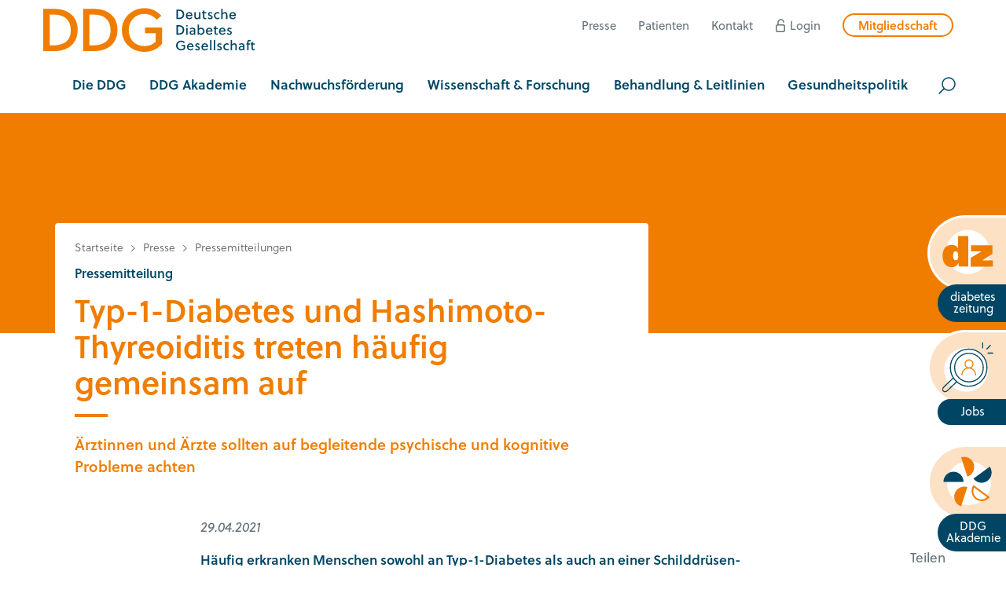

--- FILE ---
content_type: text/html; charset=utf-8
request_url: https://www.ddg.info/presse/typ-1-diabetes-und-hashimoto-thyreoiditis-treten-haeufig-gemeinsam-auf
body_size: 41881
content:
<!DOCTYPE html>
<html lang="de">
<head>

<meta charset="utf-8">
<!-- 
	Realisierung: wegewerk GmbH <www.wegewerk.com>

	This website is powered by TYPO3 - inspiring people to share!
	TYPO3 is a free open source Content Management Framework initially created by Kasper Skaarhoj and licensed under GNU/GPL.
	TYPO3 is copyright 1998-2026 of Kasper Skaarhoj. Extensions are copyright of their respective owners.
	Information and contribution at https://typo3.org/
-->



<title>Typ-1-Diabetes und Hashimoto-Thyreoiditis treten häufig gemeinsam auf: Deutsche Diabetes Gesellschaft e.V.</title>
<meta http-equiv="x-ua-compatible" content="IE=edge">
<meta name="generator" content="TYPO3 CMS">
<meta name="author" content="Deutsche Diabetes-Gesellschaft e.V.">
<meta name="viewport" content="width=device-width, initial-scale=1">
<meta property="og:site_name" content="Deutsche Diabetes Gesellschaft e.V.">
<meta property="og:type" content="article">
<meta property="og:title" content="Typ-1-Diabetes und Hashimoto-Thyreoiditis treten häufig gemeinsam auf">
<meta property="og:image" content="https://www.ddg.info/fileadmin/user_upload/Fotolia_200900447_S.jpg">
<meta property="og:image:url" content="https://www.ddg.info/fileadmin/user_upload/Fotolia_200900447_S.jpg">
<meta property="og:image:width" content="849">
<meta property="og:image:height" content="566">
<meta name="twitter:card" content="summary">
<meta name="twitter:image" content="https://www.ddg.info/fileadmin/user_upload/Fotolia_200900447_S.jpg">
<meta name="format-detection" content="telephone=no">
<meta name="msapplication-tilecolor" content="#ffffff">
<meta name="msapplication-tileimage" content="/favicons/mstile-144x144.png">
<meta name="msapplication-config" content="/favicons/browserconfig.xml">
<meta name="theme-color" content="#ffffff">


<link rel="stylesheet" href="/typo3temp/assets/compressed/merged-88ec8da36bfc04c1458e29d16562d78f-75905b319639b75ea53aecdd81608007.css?1768737230" media="all">






<meta property="og:url" content="https://www.ddg.info/presse/typ-1-diabetes-und-hashimoto-thyreoiditis-treten-haeufig-gemeinsam-auf">            <!-- Matomo -->
<script>
  var _paq = window._paq = window._paq || [];
  /* tracker methods like "setCustomDimension" should be called before "trackPageView" */
  _paq.push(["setDoNotTrack", true]);
  _paq.push(["disableCookies"]);
  _paq.push(['trackPageView']);
  _paq.push(['enableLinkTracking']);
  (function() {
    var u="https://stats.wegewerk.net/";
    _paq.push(['setTrackerUrl', u+'matomo.php']);
    _paq.push(['setSiteId', '60']);
    var d=document, g=d.createElement('script'), s=d.getElementsByTagName('script')[0];
    g.async=true; g.src=u+'matomo.js'; s.parentNode.insertBefore(g,s);
  })();
</script>
<!-- End Matomo Code -->
<!-- Matomo Tag Manager -->
<script>
  var _mtm = window._mtm = window._mtm || [];
  _mtm.push({'mtm.startTime': (new Date().getTime()), 'event': 'mtm.Start'});
  (function() {
    var d=document, g=d.createElement('script'), s=d.getElementsByTagName('script')[0];
    g.async=true; g.src='https://stats.wegewerk.net/js/container_DhRtSYEU.js'; s.parentNode.insertBefore(g,s);
  })();
</script>
<!-- End Matomo Tag Manager --><link rel="apple-touch-icon" sizes="57x57" href="/_assets/db6ea9beb897484260b9e94fc727f505/Favicons/apple-touch-icon-57x57.png">
<link rel="apple-touch-icon" sizes="60x60" href="/_assets/db6ea9beb897484260b9e94fc727f505/Favicons/apple-touch-icon-60x60.png">
<link rel="apple-touch-icon" sizes="72x72" href="/_assets/db6ea9beb897484260b9e94fc727f505/Favicons/apple-touch-icon-72x72.png">
<link rel="apple-touch-icon" sizes="76x76" href="/_assets/db6ea9beb897484260b9e94fc727f505/Favicons/apple-touch-icon-76x76.png">
<link rel="apple-touch-icon" sizes="114x114" href="/_assets/db6ea9beb897484260b9e94fc727f505/Favicons/apple-touch-icon-114x114.png">
<link rel="apple-touch-icon" sizes="120x120" href="/_assets/db6ea9beb897484260b9e94fc727f505/Favicons/apple-touch-icon-120x120.png">
<link rel="apple-touch-icon" sizes="144x144" href="/_assets/db6ea9beb897484260b9e94fc727f505/Favicons/apple-touch-icon-144x144.png">
<link rel="apple-touch-icon" sizes="152x152" href="/_assets/db6ea9beb897484260b9e94fc727f505/Favicons/apple-touch-icon-152x152.png">
<link rel="apple-touch-icon" sizes="180x180" href="/_assets/db6ea9beb897484260b9e94fc727f505/Favicons/apple-touch-icon-180x180.png">
<link rel="icon" type="image/png" sizes="32x32" href="/_assets/db6ea9beb897484260b9e94fc727f505/Favicons/favicon-32x32.png">
<link rel="icon" type="image/png" sizes="194x194" href="/_assets/db6ea9beb897484260b9e94fc727f505/Favicons/favicon-194x194.png">
<link rel="icon" type="image/png" sizes="192x192" href="/_assets/db6ea9beb897484260b9e94fc727f505/Favicons/android-chrome-192x192.png">
<link rel="icon" type="image/png" sizes="16x16" href="/_assets/db6ea9beb897484260b9e94fc727f505/Favicons/favicon-16x16.png">
<link rel="manifest" href="/_assets/db6ea9beb897484260b9e94fc727f505/Favicons/site.webmanifest">
<link rel="mask-icon" href="/_assets/db6ea9beb897484260b9e94fc727f505/Favicons/safari-pinned-tab.svg" color="#ffffff}">
<link rel="shortcut icon" href="/_assets/db6ea9beb897484260b9e94fc727f505/Favicons/favicon.svg"><script type="text/javascript">
    document.documentElement.classList.remove('no-js');
    document.documentElement.classList.add('js');
</script>
<link rel="canonical" href="https://www.ddg.info/presse/typ-1-diabetes-und-hashimoto-thyreoiditis-treten-haeufig-gemeinsam-auf"/>
</head>
<body class="page-2165 pageType--article">


<div class="skiplinks">
    <ul>
                <li>
            <a title="Zum Hauptinhalt springen" href="#main">Zum Hauptinhalt springen</a>
        </li>
                <li>
            <a title="Zur Suche springen" href="#headerSearch">Zur Suche springen</a>
        </li>
            </ul>
</div>

<div class="offCanvas offCanvas--right offCanvas--push">

    <div class="offCanvas__offscreen" id="offCanvas__offscreen">
        <div class="offCanvas__offscreen__wrapper">
            <div class="offCanvasContent" role="navigation">
    <div class="offCanvasContent__wrapper">
        <div class="offCanvasContent__header">

            <!-- not defined as m-toggle as we then have two toggles and the classes set in toggle.js would get confused -->
<button class="offCanvasToggle offCanvasToggle--hide">
    <svg aria-hidden="true" xmlns="http://www.w3.org/2000/svg" width="23" height="23" viewBox="0 0 23 23">
        <g fill="none" fill-rule="evenodd" stroke="currentColor" stroke-linecap="round" stroke-width="2" transform="translate(1)">
            <path d="M-3.6375,11.25 L24.6375,11.25" transform="rotate(45 10.5 11.25)"/>
            <path d="M-3.6375,11.25 L24.6375,11.25" transform="rotate(-45 10.5 11.25)"/>
        </g>
    </svg>

    <span class="offCanvasToggle__label"><span>Menü schliessen</span></span>
</button>

            <div class="headerSearch headerSearch--mobile" role="search">
    <form action="/suche"
          data-suggest="/suche?type=7384" data-suggest-header="Top Treffer"
          id="headerSearch--mobile">
        <div class="headerSearch__field">
            <label class="headerSearch__label" for="headerSearchMobile__q"><span>Suche</span></label>
            <input class="headerSearch__q" id="headerSearchMobile__q" name="tx_solr[q]" type="search" required placeholder="Suchbegriff">
        </div>
        <button class="headerSearch__submit" tabindex="-1" type="submit"><span>suchen</span></button>
    </form>
</div>

        </div>

        <div class="offCanvasContent__main">
            <nav class="mainNav">
    <div class="firstLevel">
        <ul class="firstLevel__list navMenu">
                                        <li class="navItem">
                    <a  href="/die-ddg"><span>Die DDG</span></a>
                                            <div class="secondLevel subNav">
                            <ul class="secondLevel__list subNav__group">
                                                                    <li>
                                                                                    <a href="/die-ddg/die-ddg-ueber-uns">Die DDG - Über uns</a>
                                                                                                                    </li>
                                                                    <li>
                                                                                    <a href="/die-ddg/vorstand-und-geschaeftsfuehrung">Vorstand &amp; Geschäftsführung</a>
                                                                                                                    </li>
                                                                    <li>
                                                                                    <a href="/die-ddg/geschaeftsstelle">Geschäftsstelle</a>
                                                                                                                    </li>
                                                                    <li>
                                                                                    <a href="/die-ddg/gremien-der-ddg">Gremien der DDG</a>
                                                                                                                            <div class="thirdLevel">
                                                <ul class="thirdLevel__list">
                                                                                                            <li>
                                                                                                                            <a href="/die-ddg/arbeitsgemeinschaften">Arbeitsgemeinschaften</a>
                                                                                                                    </li>
                                                                                                            <li>
                                                                                                                            <a href="/die-ddg/kommissionen">Kommissionen</a>
                                                                                                                    </li>
                                                                                                            <li>
                                                                                                                            <a href="/die-ddg/ausschuesse">Ausschüsse</a>
                                                                                                                    </li>
                                                                                                    </ul>
                                            </div>
                                                                            </li>
                                                                    <li>
                                                                                    <a href="/die-ddg/satzung-regelwerk">Satzung &amp; Regelwerk</a>
                                                                                                                    </li>
                                                                    <li>
                                                                                    <a href="/die-ddg/regionalgesellschaften">Regionalgesellschaften</a>
                                                                                                                    </li>
                                                                    <li>
                                                                                    <a href="/die-ddg/fotos">Fotos</a>
                                                                                                                    </li>
                                                                    <li>
                                                                                    <a href="/60-jahre-60-gesichter">60 Jahre – 60 Gesichter</a>
                                                                                                                    </li>
                                                                    <li>
                                                                                    <a href="/die-ddg/ehrungen">Ehrungen</a>
                                                                                                                    </li>
                                                                    <li>
                                                                                    <a href="/die-ddg/interessenkonflikte">Erklärung zu Interessenkonflikten</a>
                                                                                                                    </li>
                                                            </ul>
                        </div>
                    
                </li>
                            <li class="navItem">
                    <a  href="/ddg-akademie"><span>DDG Akademie</span></a>
                                            <div class="secondLevel subNav">
                            <ul class="secondLevel__list subNav__group">
                                                                    <li>
                                                                                    <a href="/ddg-akademie/fort-weiterbildungswelt-der-ddg-unser-angebot">Fort- &amp; Weiterbildungswelt der DDG - Unser Angebot</a>
                                                                                                                    </li>
                                                                    <li>
                                                                                    <a href="/ddg-akademie/fuer-aerztinnen">Für Ärzt*innen</a>
                                                                                                                            <div class="thirdLevel">
                                                <ul class="thirdLevel__list">
                                                                                                            <li>
                                                                                                                            <a href="/die-ddg/ddg-akademie/fuer-aerzte/adiposiologin-dag-ddg">Adiposiolog*in DAG-DDG</a>
                                                                                                                    </li>
                                                                                                            <li>
                                                                                                                            <a href="/ddg-akademie/fuer-aerzte/diabetologin-ddg">Diabetolog*in DDG</a>
                                                                                                                    </li>
                                                                                                    </ul>
                                            </div>
                                                                            </li>
                                                                    <li>
                                                                                    <a href="/ddg-akademie/fuer-gesundheitsfachkraefte">Für Gesundheitsfachkräfte</a>
                                                                                                                            <div class="thirdLevel">
                                                <ul class="thirdLevel__list">
                                                                                                            <li>
                                                                                                                            <a href="/ddg-akademie/fuer-gesundheitsfachkraefte/adipositasberaterin-dag-ddg">Adipositasberater*in DAG-DDG</a>
                                                                                                                    </li>
                                                                                                            <li>
                                                                                                                            <a href="/diabetesedukation">Diabetesedukation</a>
                                                                                                                    </li>
                                                                                                            <li>
                                                                                                                            <a href="/diabetesedukation/mentoring-programm-ddg">Mentoring-Programm zur Diabetesedukation DDG</a>
                                                                                                                    </li>
                                                                                                            <li>
                                                                                                                            <a href="/ddg-akademie/fuer-gesundheitsfachkraefte/diabetescoach-ddg">Diabetescoach DDG</a>
                                                                                                                    </li>
                                                                                                            <li>
                                                                                                                            <a href="/ddg-akademie/fuer-gesundheitsfachkraefte/fuss-und-wundassistentin-ddg">Fuß- und Wundassistent*in DDG</a>
                                                                                                                    </li>
                                                                                                            <li>
                                                                                                                            <a href="/qualifizierung-diabetes-pflegefachkraft-1">Diabetes &amp; Pflege</a>
                                                                                                                    </li>
                                                                                                            <li>
                                                                                                                            <a href="/qualifizierung/fuer-gesundheitsfachkraefte/karte-der-ddg-weiterbildungsstaetten">Karte der DDG Fort- und Weiterbildungsstätten</a>
                                                                                                                    </li>
                                                                                                    </ul>
                                            </div>
                                                                            </li>
                                                                    <li>
                                                                                    <a href="/qualifizierung/fuer-aerzte-psychologen-apotheker/diabetologin-ddg-/-diabetologe-ddg-1">Andere Berufsgruppen</a>
                                                                                                                            <div class="thirdLevel">
                                                <ul class="thirdLevel__list">
                                                                                                            <li>
                                                                                                                            <a href="/qualifizierung/orthopaedieschuhmacherin-ddg">Orthopädieschuhmacher*in DDG</a>
                                                                                                                    </li>
                                                                                                            <li>
                                                                                                                            <a href="/qualifizierung/fuer-aerzte-psychologen-apotheker/kurse-fuer-apotheker">Kurse für Apotheker*innen</a>
                                                                                                                    </li>
                                                                                                            <li>
                                                                                                                            <a href="/qualifizierung/fachpsychologin-ddg">Fachpsycholog*in DDG</a>
                                                                                                                    </li>
                                                                                                    </ul>
                                            </div>
                                                                            </li>
                                                                    <li>
                                                                                    <a href="/veranstaltungen/veranstaltungskalender">Veranstaltungskalender</a>
                                                                                                                    </li>
                                                                    <li>
                                                                                    <a href="/ddg-akademie/diabetes-herbsttagung">Diabetes Herbsttagung</a>
                                                                                                                    </li>
                                                                    <li>
                                                                                    <a href="/veranstaltungen/diabetes-kongress">Diabetes Kongress</a>
                                                                                                                    </li>
                                                                    <li>
                                                                                    <a href="/jobboerse">Stellenangebote &amp; -gesuche</a>
                                                                                                                    </li>
                                                            </ul>
                        </div>
                    
                </li>
                            <li class="navItem">
                    <a  href="/nachwuchsfoerderung"><span>Nachwuchsförderung</span></a>
                                            <div class="secondLevel subNav">
                            <ul class="secondLevel__list subNav__group">
                                                                    <li>
                                                                                    <a href="/qualifizierung/famulatur-und-pj-boerse">Famulatur- und PJ-Börse</a>
                                                                                                                    </li>
                                                                    <li>
                                                                                    <a href="/foerderungen-stipendien-nachwuchs/reisestipendien-diabetes-kongress">Reisestipendien Diabetes Kongress</a>
                                                                                                                    </li>
                                                                    <li>
                                                                                    <a href="/foerderungen-stipendien-nachwuchs/reisestipendien-diabetes-herbsttagung">Reisestipendien Diabetes Herbsttagung</a>
                                                                                                                    </li>
                                                                    <li>
                                                                                    <a href="/forschung/promotionsfoerderprogramm">Promotionsförderprogramm</a>
                                                                                                                    </li>
                                                            </ul>
                        </div>
                    
                </li>
                            <li class="navItem">
                    <a  href="/forschung"><span>Wissenschaft &amp; Forschung</span></a>
                                            <div class="secondLevel subNav">
                            <ul class="secondLevel__list subNav__group">
                                                                    <li>
                                                                                    <a href="/forschung/forschungspreise">Forschungspreise</a>
                                                                                                                    </li>
                                                                    <li>
                                                                                    <a href="/forschung/projektfoerderung">Projektförderungen</a>
                                                                                                                    </li>
                                                            </ul>
                        </div>
                    
                </li>
                            <li class="navItem">
                    <a  href="/behandlung-leitlinien"><span>Behandlung &amp; Leitlinien</span></a>
                                            <div class="secondLevel subNav">
                            <ul class="secondLevel__list subNav__group">
                                                                    <li>
                                                                                    <a href="/behandlung-leitlinien/leitlinien-praxisempfehlungen">Leitlinien &amp; Praxisempfehlungen</a>
                                                                                                                    </li>
                                                                    <li>
                                                                                    <a href="/behandlung-leitlinien/zertifizierung">Zertifizierung</a>
                                                                                                                            <div class="thirdLevel">
                                                <ul class="thirdLevel__list">
                                                                                                            <li>
                                                                                                                            <a href="/behandlung/zertifizierung/diabetes-exzellenzzentrum-ddg">Diabetes Exzellenzzentrum DDG</a>
                                                                                                                    </li>
                                                                                                            <li>
                                                                                                                            <a href="/behandlung/zertifizierung/diabeteszentrum-ddg">Diabeteszentrum DDG</a>
                                                                                                                    </li>
                                                                                                            <li>
                                                                                                                            <a href="/behandlung-leitlinien/zertifizierung/zertifizierungsmodule-ddg">Zertifizierungsmodule DDG</a>
                                                                                                                    </li>
                                                                                                            <li>
                                                                                                                            <a href="/behandlung/zertifizierung/klinik-mit-diabetes-im-blick">Klinik mit Diabetes im Blick DDG</a>
                                                                                                                    </li>
                                                                                                            <li>
                                                                                                                            <a href="/behandlung/zertifizierung/fussbehandlungseinrichtungen">Fußbehandlung</a>
                                                                                                                    </li>
                                                                                                            <li>
                                                                                                                            <a href="/behandlung/zertifizierung/schulungsprogramme">Diabetes Schulungsprogramme DDG</a>
                                                                                                                    </li>
                                                                                                    </ul>
                                            </div>
                                                                            </li>
                                                                    <li>
                                                                                    <a href="/behandlung-leitlinien/zertifizierte-praxen-/-kliniken">Zertifizierte Praxen / Kliniken</a>
                                                                                                                    </li>
                                                                    <li>
                                                                                    <a href="/behandlung-leitlinien/arztsuche">Arztsuche</a>
                                                                                                                    </li>
                                                                    <li>
                                                                                    <a href="/behandlung/arztsuche/in-die-arztsuche-eintragen">In Arztsuche eintragen</a>
                                                                                                                    </li>
                                                            </ul>
                        </div>
                    
                </li>
                            <li class="navItem">
                    <a  href="/politik"><span>Gesundheitspolitik</span></a>
                                            <div class="secondLevel subNav">
                            <ul class="secondLevel__list subNav__group">
                                                                    <li>
                                                                                    <a href="/politik/deutsche-allianz-nichtuebertragbare-krankheiten-dank">DANK</a>
                                                                                                                    </li>
                                                                    <li>
                                                                                    <a href="/politik/stellungnahmen">Stellungnahmen</a>
                                                                                                                    </li>
                                                                    <li>
                                                                                    <a href="/politik/ddg-geschaeftsbericht-2024">DDG Geschäftsbericht 2024</a>
                                                                                                                    </li>
                                                                    <li>
                                                                                    <a href="/gesundheitspolitik/veroeffentlichungen">Veröffentlichungen</a>
                                                                                                                            <div class="thirdLevel">
                                                <ul class="thirdLevel__list">
                                                                                                            <li>
                                                                                                                            <a href="/politik/language-matters">language matters</a>
                                                                                                                    </li>
                                                                                                            <li>
                                                                                                                            <a href="/politik/veroeffentlichungen/gesundheitsbericht">Gesundheitsbericht Diabetes 2026</a>
                                                                                                                    </li>
                                                                                                            <li>
                                                                                                                            <a href="/politik/veroeffentlichungen/gesundheitspolitische-veroeffentlichungen">Politische Forderungen</a>
                                                                                                                    </li>
                                                                                                            <li>
                                                                                                                            <a href="/politik/veroeffentlichungen/konsensuspapier-zucker">Konsensuspapier Zucker</a>
                                                                                                                    </li>
                                                                                                            <li>
                                                                                                                            <a href="/politik/veroeffentlichungen/looper-gutachten">Looper Gutachten</a>
                                                                                                                    </li>
                                                                                                    </ul>
                                            </div>
                                                                            </li>
                                                                    <li>
                                                                                    <a href="/politik/projekte">Aktivitäten</a>
                                                                                                                            <div class="thirdLevel">
                                                <ul class="thirdLevel__list">
                                                                                                            <li>
                                                                                                                            <a href="/politik/projekte/kodex-der-ddg-zur-digitalisierung">Kodex der DDG zur Digitalisierung</a>
                                                                                                                    </li>
                                                                                                            <li>
                                                                                                                            <a href="/politik/projekte/eda">Elektronische Diabetesakte (eDA)</a>
                                                                                                                    </li>
                                                                                                            <li>
                                                                                                                            <a href="/politik/projekte/klinik-codex">Klinik Codex</a>
                                                                                                                    </li>
                                                                                                            <li>
                                                                                                                            <a href="https://www.diabinfo.de/vorbeugen/bin-ich-gefaehrdet/wie-hoch-ist-mein-risiko-fuer-typ-2-diabetes/diabetes-risiko-test.html">Nationale Online-Kampagne der BZgA zum Diabetes Typ 2 Risikotest</a>
                                                                                                                    </li>
                                                                                                    </ul>
                                            </div>
                                                                            </li>
                                                                    <li>
                                                                                    <a href="/politik/netzwerk">Netzwerk</a>
                                                                                                                    </li>
                                                            </ul>
                        </div>
                    
                </li>
                    </ul>
    </div>
</nav>

            <div class="offCanvasContent__footer">
                <div class="offCanvasContent__footer--top">
                    <nav class="headerMetaNav">
    <ul>
                    <li>
                <a  href="/pressebereich">Presse</a>
            </li>
                    <li>
                <a  href="/patienten">Patienten</a>
            </li>
                    <li>
                <a  href="/kontakt">Kontakt</a>
            </li>
                    <li>
                <a class="login" href="/login">Login</a>
            </li>
                    <li>
                <a class="member" href="/mitglied-werden">Mitgliedschaft</a>
            </li>
            </ul>
</nav>
                    <nav class="footerMetaNav">
    <ul>
                    <li>
                <a href="/impressum">Impressum</a>
            </li>
                    <li>
                <a href="/datenschutz">Datenschutz</a>
            </li>
        
        <li>
            <a href="#" class="button--cookie">Privatsphäre</a>
        </li>
    </ul>
</nav>
                </div>
            </div>
        </div>
    </div>
</div>
        </div>
    </div>


    <div class="offCanvas__onscreen">
                    <div class="sticky">
            <a  href="/diabetes-zeitung" class="sticky__a sticky-diabetes-zeitung" title="Zu den diabetes zeitungen">
            <div class="stickyIcon">
                <svg aria-hidden="true" xmlns="http://www.w3.org/2000/svg" width="74" height="72" viewBox="0 0 74 72">
    <path fill-rule="evenodd" clip-rule="evenodd" fill="#FFFFFF" d="M6.8,35.7c0,17.2,13.8,31.2,30.7,31.2
	c17,0,30.8-14,30.8-31.2c0-17.2-13.8-31.2-30.8-31.2C20.5,4.5,6.8,18.5,6.8,35.7z"/>
    <g>
        <g>
            <path fill="#EF7D00" d="M72.7,56.3l0-0.5l0-7.5l0-0.7c0,0-9.6,0-14,0c-0.2,0-0.4,0-0.6,0c0,0,0-0.1,0-0.1c0.2-0.1,0.3-0.2,0.5-0.4
			c4.4-2.8,13.2-8.5,13.2-8.5l0.5-0.3l0-0.5l0-11l0-0.5l-30.3,0l0,0.5l0,7.5l0,0.6c0,0,9.5,0,13.9,0c0.2,0,0.4,0,0.6,0
			c-0.1,0.2-0.3,0.3-0.4,0.4c-4.7,2.8-14.2,8.4-14.2,8.4L41.4,44l0,0.5l0,11.3l0,0.6L72.7,56.3z"/>
            <path fill="#EF7D00" d="M24.6,56.3l13.6,0l0-0.6l0-42l0-0.6l-14.6,0l0,0.7c0,0,0,10.4,0,15.6c0,0.2,0,0.4,0,0.6c0,0-0.1,0-0.1,0
			c-0.1-0.1-0.2-0.3-0.3-0.4c-1.1-1.4-2.4-2.6-4.1-3.2c-1.5-0.6-3-0.8-4.5-0.8c-1.2,0-2.4,0.2-3.6,0.5c-4.4,1.1-7,4.1-8.3,8.3
			c-1.4,4.5-1.2,9,0,13.5c0.8,3,2.4,5.6,5.1,7.3C10,56.6,12.4,57,15,57c0.1,0,0.2,0,0.4,0c4.1-0.1,7.2-1.9,8.9-5.7
			c0.1-0.1,0.1-0.3,0.3-0.4c0,1.6,0,4.8,0,4.8L24.6,56.3z M23.5,45.1c-0.5,1.5-1.5,2.2-3,2.2c-0.2,0-0.4,0-0.7,0
			c-1.2-0.2-1.9-0.9-2.4-1.9c-0.5-1.1-0.6-2.3-0.7-3.5c-0.1-1.6,0-3.2,0.4-4.7c0.5-1.6,1.6-2.4,3-2.4c0.3,0,0.7,0,1,0.1
			c1.1,0.3,1.7,1,2.1,2c0.5,1.4,0.6,2.9,0.6,4.3C24,42.4,23.9,43.8,23.5,45.1z"/>
        </g>
        <path fill="rgba(0,0,0,0)" class="sticky--dz__border" d="M23.6,13.1l14.6,0l0,0.6l0,42l0,0.6l-13.6,0l0-0.6c0,0,0-3.2,0-4.8c-0.2,0.1-0.2,0.3-0.3,0.4
		c-1.8,3.8-4.8,5.6-8.9,5.7c-0.1,0-0.2,0-0.4,0c-2.6,0-5.1-0.5-7.3-1.9c-2.7-1.7-4.3-4.3-5.1-7.3c-1.3-4.5-1.4-9,0-13.5
		c1.3-4.2,3.9-7.2,8.3-8.3c1.2-0.3,2.4-0.5,3.6-0.5c1.5,0,3,0.3,4.5,0.8c1.7,0.7,3,1.8,4.1,3.2c0.1,0.1,0.2,0.3,0.3,0.4
		c0,0,0.1,0,0.1,0c0-0.2,0-0.4,0-0.6c0-5.2,0-15.6,0-15.6L23.6,13.1 M20.5,47.3c1.4,0,2.4-0.7,3-2.2c0.5-1.3,0.5-2.6,0.5-4
		c0-1.4-0.1-2.9-0.6-4.3c-0.4-1-1-1.7-2.1-2c-0.4-0.1-0.7-0.1-1-0.1c-1.4,0-2.5,0.8-3,2.4c-0.5,1.5-0.5,3.1-0.4,4.7
		c0.1,1.2,0.2,2.4,0.7,3.5c0.5,1,1.2,1.8,2.4,1.9C20.1,47.3,20.3,47.3,20.5,47.3 M72.3,26.3l0,0.5l0,11l0,0.5l-0.5,0.3
		c0,0-8.8,5.7-13.2,8.5c-0.2,0.1-0.4,0.2-0.5,0.4c0,0,0,0.1,0,0.1c0.2,0,0.4,0,0.6,0c4.4,0,14,0,14,0l0,0.7l0,7.5l0,0.5l-31.3,0
		l0-0.6l0-11.3l0-0.5l0.5-0.3c0,0,9.5-5.6,14.2-8.4c0.1-0.1,0.3-0.2,0.4-0.4c-0.2,0-0.4,0-0.6,0c-4.4,0-13.9,0-13.9,0l0-0.6l0-7.5
		l0-0.5L72.3,26.3 M22.1,11.6l0,1.5l0,0.7c0,0,0,7.3,0,12.7c-0.8-0.6-1.6-1.1-2.5-1.4c-1.6-0.6-3.3-0.9-5.1-0.9
		c-1.3,0-2.6,0.2-4,0.5c-4.7,1.2-7.8,4.3-9.4,9.3c-1.4,4.5-1.4,9.4,0,14.3c1,3.6,2.9,6.4,5.7,8.2c2.2,1.4,4.9,2.1,8.1,2.1
		c0.1,0,0.3,0,0.4,0c3.2-0.1,5.7-1,7.7-2.9c0,0,0,0.1,0,0.1l0,0.6l0,1.5l1.5,0l13.6,0l1.5,0l0-1.5l0-0.6l0-42l0-0.6l0-1.5l-1.5,0
		l-14.6,0L22.1,11.6L22.1,11.6z M20.5,45.8c-0.1,0-0.3,0-0.4,0c-0.4-0.1-0.8-0.2-1.2-1.1c-0.4-0.8-0.5-1.8-0.5-3
		c-0.1-1.4-0.1-2.9,0.4-4.2c0.4-1.2,1.1-1.4,1.6-1.4c0.2,0,0.4,0,0.7,0.1c0.4,0.1,0.8,0.3,1.1,1.1c0.4,1.1,0.5,2.4,0.5,3.7l0,0.1
		c0,1.3-0.1,2.5-0.5,3.5C21.7,45.6,21.2,45.8,20.5,45.8L20.5,45.8z M73.8,24.8l-1.5,0l-30.3,0l-1.5,0l0,1.5l0,0.5l0,7.6l0,0.6l0,1.5
		l1.5,0c0,0,4.9,0,9.3,0c-4.7,2.8-10.1,5.9-10.1,5.9l-0.4,0.3l-0.8,0.4l0,0.9l0,0.5l0,11.3l0,0.6l0,1.5l1.5,0l31.3,0l1.5,0l0-1.5
		l0-0.5l0-7.5l0-0.7l0-1.5l-1.5,0c0,0-5.2,0-9.8,0c4.4-2.8,9.7-6.2,9.7-6.2l0.5-0.3l0.7-0.4l0-0.8l0-0.5l0-11l0-0.5L73.8,24.8
		L73.8,24.8z"/>
    </g>
</svg>
            </div>
            <div class="stickyTextBox">
                <span class="stickyText">diabetes zeitung</span>
            </div>
        </a>
            <a  href="/qualifizierung/jobborse" class="sticky__a sticky-jobs" title="Zu den Stellenausschreibungen">
            <div class="stickyIcon">
                <svg aria-hidden="true" xmlns="http://www.w3.org/2000/svg" width="73" height="71">
    <g fill="none" fill-rule="evenodd">
        <path fill="#FFF" d="M3 38.988C3 56.114 16.886 70 33.988 70 51.114 70 65 56.114 65 38.988 65 21.867 51.114 8 33.988 8 16.886 8 3 21.886 3 38.988Z"/>
        <g stroke-width="1.5">
            <path stroke="#004664" stroke-linecap="round" d="M20.5 56.072 7.435 68.528c-1.682 1.717-4.164 1.968-5.543.562-1.378-1.407-1.132-3.939.55-5.656l13.065-12.456"/>
            <g stroke="#F07D00" stroke-linecap="round" transform="translate(28 25)">
                <ellipse cx="10.125" cy="5.707" rx="5.625" ry="5.707"/>
                <path d="M19.5 21.304c0-5.462-4.365-9.891-9.75-9.891S0 15.842 0 21.304"/>
            </g>
            <path stroke="#004664" d="M37.992 15.75c5.595 0 10.66 2.257 14.327 5.907 3.664 3.648 5.931 8.689 5.931 14.259a20.081 20.081 0 0 1-5.933 14.27 20.233 20.233 0 0 1-14.325 5.912 20.21 20.21 0 0 1-14.313-5.914c-3.662-3.652-5.929-8.697-5.929-14.268 0-5.565 2.268-10.606 5.93-14.256a20.217 20.217 0 0 1 14.312-5.91Z"/>
            <path stroke="#004664" d="M37.615 9.75c7.147 0 13.617 2.937 18.301 7.684C60.602 22.184 63.5 28.748 63.5 36c0 7.256-2.899 13.825-7.586 18.58-4.683 4.752-11.153 7.692-18.3 7.692-7.136 0-13.602-2.941-18.283-7.694C14.648 49.823 11.75 43.255 11.75 36a26.365 26.365 0 0 1 7.583-18.561C24.014 12.69 30.48 9.75 37.615 9.75Z"/>
            <path stroke="#004664" stroke-linecap="round" stroke-linejoin="round" d="M57.529 7.982V1M63.353 9.496l4.866-4.937M64.845 15.403h6.883"/>
        </g>
    </g>
</svg>
            </div>
            <div class="stickyTextBox">
                <span class="stickyText">Jobs</span>
            </div>
        </a>
            <a  href="/ddg-akademie" class="sticky__a sticky-ddg-akademie" title="Zur DDG Akademie">
            <div class="stickyIcon">
                <svg aria-hidden="true" xmlns="http://www.w3.org/2000/svg" width="69" height="70">
    <g fill="none" fill-rule="evenodd">
        <path fill="#FFF" d="M5 36.988C5 54.114 18.886 68 35.988 68 53.114 68 67 54.114 67 36.988 67 19.867 53.114 6 35.988 6 18.886 6 5 19.886 5 36.988Z"/>
        <g fill-rule="nonzero">
            <path fill="#F07D00" d="M33.715 27.935c7.455-2.44 11.54-10.507 9.123-18.029C40.419 2.384 32.423-1.738 24.968.702l8.747 27.233Z"/>
            <path fill="#004664" d="M42.384 30.727c4.6 6.394 13.47 7.821 19.816 3.18 6.338-4.642 7.753-13.59 3.152-19.994L42.384 30.727Z"/>
            <path fill="#F07D00" d="M43.126 43.419 61.825 57.14a11.81 11.81 0 0 1-7.953 3.109c-2.505 0-4.897-.793-6.931-2.281a11.828 11.828 0 0 1-4.715-7.777 11.883 11.883 0 0 1 .908-6.773m-.715-3.497c-4.61 6.394-3.213 15.343 3.125 19.993a14.042 14.042 0 0 0 8.337 2.74c4.382 0 8.704-2.044 11.48-5.893l-22.942-16.84ZM33.75 42.785c-7.447-2.449-15.46 1.664-17.88 9.177C13.445 59.475 17.52 67.56 24.968 70l8.783-27.215Z"/>
            <path fill="#004664" d="M28.372 35.351c0-7.91-6.338-14.321-14.177-14.321C6.355 21.03 0 27.424 0 35.333l28.372.018Z"/>
        </g>
    </g>
</svg>
            </div>
            <div class="stickyTextBox">
                <span class="stickyText">DDG Akademie</span>
            </div>
        </a>
    </div>
        
        <header class="documentHeader">
    <div class="documentHeader__logo">
        <a class="headerLogo" href="/" aria-label="Zur Startseite">
    <div class="headerLogo__media">
        <svg xmlns="http://www.w3.org/2000/svg" xmlns:xlink="http://www.w3.org/1999/xlink" width="270" height="56" viewBox="0 0 270 56">
            <title>Logo der Deutschen Diabetes Gesellschaft</title>
            <g fill="none" fill-rule="evenodd">
                <path fill="#004563" d="M172.614613 3.836385L171.440493 3.836385 171.440493 12.672335 171.940563 12.672335C175.239507 12.672335 177.467007 11.601685 177.467007 8.358385 177.467007 5.406735 175.671127 3.836385 172.614613 3.836385L172.614613 3.836385zM169.592324 2.214735L172.90838 2.214735C176.00007 2.214735 179.435915 3.836385 179.435915 8.202585 179.435915 12.672335 176.033345 14.293985 172.752465 14.293985L169.592324 14.293985 169.592324 2.214735zM185.842711 6.83905C184.495563 6.83905 183.665599 7.7881 183.354718 9.0136L188.017923 9.0136C187.948521 7.8223 187.067218 6.83905 185.842711 6.83905M185.893099 12.9998C187.051056 12.9998 187.897183 12.5685 188.43243 11.61945L189.675 12.43075C188.777535 13.8453 187.603415 14.5008 185.807535 14.5008 183.060951 14.5008 181.455211 12.51625 181.455211 9.94555 181.455211 7.3397 183.354718 5.35515 185.807535 5.35515 188.156725 5.35515 189.865141 7.08035 189.865141 9.4107 189.865141 9.72135 189.829965 10.11845 189.779577 10.37685L183.251092 10.37685C183.371831 11.8085 184.338697 12.9998 185.893099 12.9998M198.344852 14.29389L198.292563 12.91354C197.636577 13.93194 196.582246 14.50099 195.460415 14.50099 194.303408 14.50099 193.491507 14.08679 192.974324 13.39709 192.369676 12.56869 192.196648 11.41159 192.196648 10.10059L192.196648 5.56244 193.974465 5.56244 193.974465 9.94574C193.974465 10.73899 194.00869 11.61964 194.389923 12.22384 194.648514 12.63709 195.11531 12.89644 195.824535 12.89644 196.755275 12.89644 197.688866 12.25709 198.258338 11.34319L198.258338 5.56244 200.036155 5.56244 200.036155 14.29389 198.344852 14.29389zM205.028588 7.097925L205.028588 10.894125C205.028588 11.119275 205.028588 11.326375 205.045701 11.584775 205.096088 12.413175 205.372743 12.895775 206.150419 12.895775 206.52975 12.895775 206.858694 12.792225 207.135349 12.654475L207.653482 14.052875C207.186687 14.311275 206.513588 14.466125 205.907989 14.466125 204.648306 14.466125 203.854468 13.879975 203.507461 12.982225 203.318271 12.498675 203.24887 11.895425 203.24887 11.257025L203.24887 7.097925 202.108975 7.097925 202.108975 5.562725 203.24887 5.562725 203.336335 3.508825 205.028588 3.508825 205.028588 5.562725 207.429116 5.562725 207.429116 7.097925 205.028588 7.097925zM214.335982 7.47783C213.938588 7.11588 213.230313 6.80428 212.609504 6.80428 211.899327 6.80428 211.41732 7.21943 211.41732 7.83978 211.41732 8.47818 212.212109 8.78883 213.02306 9.11753 214.163905 9.56593 215.578553 10.18723 215.578553 11.73953 215.578553 13.68988 214.024151 14.50118 212.367074 14.50118 211.122602 14.50118 209.983658 14.01763 209.224046 13.10278L210.398165 12.08533C211.001863 12.70663 211.606511 13.03438 212.349961 13.03438 213.108623 13.03438 213.800736 12.65438 213.800736 11.84403 213.800736 11.17048 213.005947 10.85983 212.141757 10.51498 211.001863 10.04853 209.707004 9.53173 209.707004 7.97848 209.707004 6.20103 211.10644 5.35553 212.609504 5.35553 213.64482 5.35553 214.645912 5.70038 215.37225 6.35588L214.335982 7.47783zM224.420577 13.5869C223.729415 14.17305 222.728324 14.5008 221.639768 14.5008 219.1185 14.5008 217.167655 12.67205 217.167655 9.92845 217.167655 7.3739 219.135613 5.35515 221.708218 5.35515 222.710261 5.35515 223.591563 5.64775 224.333113 6.1826L223.470824 7.581C222.969803 7.20195 222.347092 6.9597 221.708218 6.9597 220.189944 6.9597 218.979697 8.28875 218.979697 9.92845 218.979697 11.7059 220.258394 12.89625 221.708218 12.89625 222.296704 12.89625 223.038254 12.654 223.522162 12.27495L224.420577 13.5869zM228.340331 6.908115C228.996317 5.923915 230.032585 5.354865 231.137303 5.354865 232.29431 5.354865 233.106211 5.769065 233.624345 6.458765 234.228993 7.287165 234.40107 8.444265 234.40107 9.755265L234.40107 14.293415 232.623254 14.293415 232.623254 9.911065C232.623254 9.116865 232.588077 8.237165 232.208746 7.632965 231.951106 7.218765 231.483359 6.960365 230.776035 6.960365 229.842444 6.960365 228.909803 7.598765 228.340331 8.512665L228.340331 14.293415 226.562514 14.293415 226.562514 1.351565 228.340331 1.351565 228.340331 6.908115zM241.120077 6.83905C239.771979 6.83905 238.943915 7.7881 238.633035 9.0136L243.295289 9.0136C243.226838 7.8223 242.345535 6.83905 241.120077 6.83905M241.171415 12.9998C242.328423 12.9998 243.174549 12.5685 243.710746 11.61945L244.953317 12.43075C244.054901 13.8453 242.881732 14.5008 241.084901 14.5008 238.338317 14.5008 236.733528 12.51625 236.733528 9.94555 236.733528 7.3397 238.633035 5.35515 241.084901 5.35515 243.434092 5.35515 245.143458 7.08035 245.143458 9.4107 245.143458 9.72135 245.108282 10.11845 245.057894 10.37685L238.528458 10.37685C238.650148 11.8085 239.617014 12.9998 241.171415 12.9998M172.614613 23.6816L171.440493 23.6816 171.440493 32.5166 171.940563 32.5166C175.239507 32.5166 177.467007 31.4469 177.467007 28.20265 177.467007 25.25195 175.671127 23.6816 172.614613 23.6816L172.614613 23.6816zM169.592324 22.05995L172.90838 22.05995C176.00007 22.05995 179.435915 23.6816 179.435915 28.0478 179.435915 32.5166 176.033345 34.1392 172.752465 34.1392L169.592324 34.1392 169.592324 22.05995z"/>
                <path fill="#004563" d="M181.974296 34.1392L183.753063 34.1392 183.753063 25.40775 181.974296 25.40775 181.974296 34.1392zM181.974296 23.81935L183.753063 23.81935 183.753063 21.9735 181.974296 21.9735 181.974296 23.81935zM191.781856 30.20354C191.177208 30.08384 190.728475 30.04869 190.296856 30.04869 189.277701 30.04869 187.948616 30.32419 187.948616 31.56774 187.948616 32.55099 188.708229 32.93004 189.571468 32.93004 190.417595 32.93004 191.12587 32.51679 191.781856 31.96484L191.781856 30.20354zM191.920658 34.13939L191.86837 33.25874C191.195271 34.03489 190.38337 34.34554 189.311926 34.34554 187.689074 34.34554 186.204074 33.51714 186.204074 31.65324 186.204074 29.46254 188.172982 28.77189 190.071539 28.77189 190.522173 28.77189 191.074532 28.82414 191.781856 28.96189L191.781856 28.70349C191.781856 27.42574 191.195271 26.68379 189.795835 26.68379 188.794743 26.68379 187.775588 27.06379 187.04925 27.46089L186.54918 26.02829C187.499884 25.57989 188.846081 25.19989 190.071539 25.19989 192.576644 25.19989 193.560623 26.58119 193.560623 28.84124L193.560623 34.13939 191.920658 34.13939zM198.188937 31.4811C198.776472 32.3095 199.743338 32.7408 200.606577 32.7408 202.506085 32.7408 203.403549 31.18755 203.403549 29.7559 203.403549 28.20265 202.35112 26.8052 200.640803 26.8052 199.743338 26.8052 198.63957 27.32295 198.188937 28.35845L198.188937 31.4811zM198.188937 21.1964L198.188937 26.5297C198.810697 25.64905 199.933479 25.1997 200.93457 25.1997 203.403549 25.1997 205.218444 27.2365 205.218444 29.7901 205.218444 32.1366 203.491014 34.3463 200.900345 34.3463 199.898303 34.3463 198.82781 33.915 198.136648 33.155L198.102423 34.1392 196.410169 34.1392 196.410169 21.1964 198.188937 21.1964zM211.330711 26.68417C209.983563 26.68417 209.154549 27.63417 208.843669 28.85872L213.506873 28.85872C213.437472 27.66742 212.556169 26.68417 211.330711 26.68417M211.382049 32.84492C212.539056 32.84492 213.386134 32.41267 213.92138 31.46362L215.163951 32.27397C214.265535 33.69042 213.092366 34.34592 211.296486 34.34592 208.549901 34.34592 206.944162 32.36137 206.944162 29.78972 206.944162 27.18482 208.843669 25.20027 211.296486 25.20027 213.645676 25.20027 215.355042 26.92547 215.355042 29.25582 215.355042 29.56647 215.318915 29.96357 215.268528 30.22197L208.740042 30.22197C208.860782 31.65362 209.827648 32.84492 211.382049 32.84492M219.654982 26.943045L219.654982 30.740195C219.654982 30.963445 219.654982 31.170545 219.672095 31.428945 219.722482 32.257345 219.999137 32.740895 220.776813 32.740895 221.156144 32.740895 221.485088 32.637345 221.761743 32.498645L222.279877 33.897045C221.813081 34.155445 221.139982 34.311245 220.534384 34.311245 219.274701 34.311245 218.480863 33.724145 218.133856 32.827345 217.943715 32.343795 217.875264 31.739595 217.875264 31.101195L217.875264 26.943045 216.73537 26.943045 216.73537 25.407845 217.875264 25.407845 217.962729 23.353945 219.654982 23.353945 219.654982 25.407845 222.05456 25.407845 222.05456 26.943045 219.654982 26.943045zM227.926299 26.68417C226.578201 26.68417 225.750137 27.63417 225.439257 28.85872L230.101511 28.85872C230.03306 27.66742 229.151757 26.68417 227.926299 26.68417M227.977637 32.84492C229.134644 32.84492 229.981722 32.41267 230.516968 31.46362L231.759539 32.27397C230.861123 33.69042 229.687954 34.34592 227.892074 34.34592 225.145489 34.34592 223.53975 32.36137 223.53975 29.78972 223.53975 27.18482 225.439257 25.20027 227.892074 25.20027 230.241264 25.20027 231.95063 26.92547 231.95063 29.25582 231.95063 29.56647 231.914504 29.96357 231.864116 30.22197L225.33468 30.22197C225.45637 31.65362 226.423236 32.84492 227.977637 32.84492M238.753489 27.32295C238.356095 26.96005 237.64782 26.6494 237.02606 26.6494 236.316835 26.6494 235.834827 27.06455 235.834827 27.6849 235.834827 28.3233 236.628665 28.63395 237.440567 28.96265 238.579511 29.41105 239.99606 30.03235 239.99606 31.58465 239.99606 33.535 238.441658 34.3463 236.785532 34.3463 235.540109 34.3463 234.400215 33.8618 233.641553 32.94885L234.814722 31.93045C235.41937 32.5508 236.024968 32.8795 236.766518 32.8795 237.52613 32.8795 238.218243 32.49855 238.218243 31.6882 238.218243 31.0156 237.422504 30.70495 236.559264 30.35915 235.41937 29.89365 234.124511 29.3759 234.124511 27.8236 234.124511 26.0452 235.523947 25.1997 237.02606 25.1997 238.061377 25.1997 239.063419 25.5455 239.789757 26.201L238.753489 27.32295zM175.636616 48.83988L175.636616 47.21823 180.523236 47.21823 180.523236 51.84283C179.332004 53.36188 177.500947 54.19028 175.497813 54.19028 171.803377 54.19028 169.005454 51.66993 169.005454 47.94308 169.005454 44.38723 171.923165 41.69493 175.497813 41.69493 177.398271 41.69493 179.072461 42.52523 180.263694 43.88753L178.968835 44.99238C178.122708 44.02623 176.879187 43.33558 175.497813 43.33558 172.87387 43.33558 170.973412 45.28593 170.973412 47.94308 170.973412 50.75603 172.82063 52.55058 175.497813 52.55058 176.689046 52.55058 177.847004 52.10218 178.675067 51.30798L178.675067 48.83988 175.636616 48.83988zM187.275327 46.52796C185.92818 46.52796 185.099165 47.47701 184.788285 48.70251L189.451489 48.70251C189.382088 47.51121 188.500785 46.52796 187.275327 46.52796M187.326665 52.68871C188.483673 52.68871 189.33075 52.25646 189.865996 51.30741L191.109518 52.11871C190.210151 53.53421 189.036982 54.18971 187.241102 54.18971 184.495468 54.18971 182.888778 52.20516 182.888778 49.63351 182.888778 47.02766 184.788285 45.04311 187.241102 45.04311 189.590292 45.04311 191.298708 46.76926 191.298708 49.09866 191.298708 49.41026 191.263532 49.80736 191.213144 50.06671L184.683708 50.06671C184.805398 51.49646 185.772264 52.68871 187.326665 52.68871M198.103468 47.166265C197.706074 46.804315 196.997799 46.493665 196.376039 46.493665 195.667764 46.493665 195.183856 46.907865 195.183856 47.529165 195.183856 48.167565 195.978644 48.477265 196.790546 48.805965 197.929489 49.254365 199.346039 49.875665 199.346039 51.428915 199.346039 53.379265 197.791637 54.190565 196.13456 54.190565 194.890088 54.190565 193.750194 53.706065 192.991532 52.792165L194.165651 51.774715C194.769349 52.395065 195.373996 52.723765 196.117447 52.723765 196.876109 52.723765 197.569173 52.342815 197.569173 51.532465 197.569173 50.859865 196.773433 50.549215 195.909243 50.203415 194.769349 49.737915 193.474489 49.220165 193.474489 47.665965 193.474489 45.889465 194.874877 45.043965 196.376039 45.043965 197.411356 45.043965 198.413398 45.389765 199.139736 46.044315L198.103468 47.166265zM205.666415 46.52796C204.318317 46.52796 203.490254 47.47701 203.179373 48.70251L207.841627 48.70251C207.773176 47.51121 206.891873 46.52796 205.666415 46.52796M205.717754 52.68871C206.875711 52.68871 207.720887 52.25646 208.256134 51.30741L209.499655 52.11871C208.601239 53.53421 207.42807 54.18971 205.631239 54.18971 202.884655 54.18971 201.279866 52.20516 201.279866 49.63351 201.279866 47.02766 203.179373 45.04311 205.631239 45.04311 207.98043 45.04311 209.689796 46.76926 209.689796 49.09866 209.689796 49.41026 209.65462 49.80736 209.604232 50.06671L203.074796 50.06671C203.196486 51.49646 204.163352 52.68871 205.717754 52.68871"/>
                <polygon fill="#004563" points="212.28 53.983 214.059 53.983 214.059 41.039 212.28 41.039"/>
                <polygon fill="#004563" points="216.994 53.983 218.773 53.983 218.773 41.039 216.994 41.039"/>
                <path fill="#004563" d="M226.095433 47.166265C225.698039 46.804315 224.989764 46.493665 224.368954 46.493665 223.658778 46.493665 223.17582 46.907865 223.17582 47.529165 223.17582 48.167565 223.97156 48.477265 224.783461 48.805965 225.921454 49.254365 227.338004 49.875665 227.338004 51.428915 227.338004 53.379265 225.783602 54.190565 224.126525 54.190565 222.882053 54.190565 221.743109 53.706065 220.983496 52.792165L222.157616 51.774715C222.762264 52.395065 223.365961 52.723765 224.109412 52.723765 224.868074 52.723765 225.560187 52.342815 225.560187 51.532465 225.560187 50.859865 224.765398 50.549215 223.901208 50.203415 222.762264 49.737915 221.466454 49.220165 221.466454 47.665965 221.466454 45.889465 222.865891 45.043965 224.368954 45.043965 225.404271 45.043965 226.406313 45.389765 227.131701 46.044315L226.095433 47.166265zM236.351725 53.27543C235.660563 53.86253 234.659472 54.19028 233.570915 54.19028 231.050599 54.19028 229.098803 52.36058 229.098803 49.61603 229.098803 47.06338 231.066761 45.04368 233.640317 45.04368 234.641408 45.04368 235.522711 45.33723 236.265211 45.87208L235.401972 47.27048C234.900951 46.88953 234.278239 46.64823 233.640317 46.64823 232.121092 46.64823 230.911796 47.97823 230.911796 49.61603 230.911796 51.39538 232.190493 52.58478 233.640317 52.58478 234.227852 52.58478 234.970352 52.34348 235.45331 51.96348L236.351725 53.27543zM240.27243 46.596645C240.928415 45.613395 241.964683 45.043395 243.070352 45.043395 244.226408 45.043395 245.039261 45.457595 245.557394 46.148245 246.161092 46.976645 246.33412 48.132795 246.33412 49.444745L246.33412 53.982895 244.555352 53.982895 244.555352 49.599595C244.555352 48.805395 244.521127 47.924745 244.140845 47.322445 243.882254 46.907295 243.415458 46.648895 242.708134 46.648895 241.776444 46.648895 240.842852 47.287295 240.27243 48.201195L240.27243 53.982895 238.493662 53.982895 238.493662 41.039145 240.27243 41.039145 240.27243 46.596645zM254.276778 50.047805C253.67213 49.927155 253.224349 49.892955 252.791778 49.892955 251.772623 49.892955 250.443539 50.168455 250.443539 51.412005 250.443539 52.395255 251.204102 52.774305 252.066391 52.774305 252.912518 52.774305 253.621743 52.361055 254.276778 51.809105L254.276778 50.047805zM254.415581 53.983655L254.363292 53.103005C253.690194 53.879155 252.878292 54.189805 251.806849 54.189805 250.183996 54.189805 248.698996 53.361405 248.698996 51.496555 248.698996 49.306805 250.667905 48.615205 252.566461 48.615205 253.017095 48.615205 253.569454 48.668405 254.276778 48.805205L254.276778 48.546805C254.276778 47.270005 253.690194 46.528055 252.290757 46.528055 251.288715 46.528055 250.270511 46.907105 249.544173 47.304205L249.044102 45.871605C249.994806 45.424155 251.341004 45.043205 252.566461 45.043205 255.070616 45.043205 256.055546 46.425455 256.055546 48.684555L256.055546 53.983655 254.415581 53.983655zM266.867049 46.786835L266.867049 50.583035C266.867049 50.807235 266.867049 51.014335 266.884162 51.273685 266.9355 52.102085 267.211204 52.584685 267.98888 52.584685 268.369162 52.584685 268.698106 52.481135 268.97381 52.343385L269.491944 53.740835C269.025148 54.000185 268.352049 54.155985 267.747401 54.155985 266.487718 54.155985 265.69293 53.568885 265.346873 52.670185 265.157683 52.188535 265.088282 51.584335 265.088282 50.945935L265.088282 46.786835 264.120465 46.786835 264.120465 45.251635 265.088282 45.251635 265.174796 43.197735 266.867049 43.197735 266.867049 45.251635 269.267577 45.251635 269.267577 46.786835 266.867049 46.786835zM263.637507 42.696135C263.291451 42.525135 262.947296 42.437735 262.496662 42.437735 262.04888 42.437735 261.773176 42.541285 261.564972 42.714185 261.219866 43.024835 261.167577 43.576785 261.167577 44.284535L261.167577 45.251635 263.274338 45.251635 263.274338 46.786835 261.167577 46.786835 261.167577 53.983085 259.38881 53.983085 259.38881 46.786835 258.404831 46.786835 258.404831 45.251635 259.38881 45.251635 259.38881 44.128735C259.38881 43.197735 259.562789 42.403535 259.959232 41.834485 260.407965 41.196085 261.133352 40.833185 262.325535 40.833185 262.947296 40.833185 263.620394 41.006085 264.155641 41.247385L263.637507 42.696135z"/>
                <path fill="#EF7D00" d="M13.4496127 8.544205L8.22359155 8.544205 8.22359155 47.861855 10.4520423 47.861855C25.1309155 47.861855 35.0439085 43.100455 35.0439085 28.664255 35.0439085 15.532405 27.0522887 8.544205 13.4496127 8.544205L13.4496127 8.544205zM.000950704225 1.326105L14.7558803 1.326105C28.5116197 1.326105 43.8055986 8.544205 43.8055986 27.973605 43.8055986 47.861855 28.6656338 55.080905 14.0637676 55.080905L.000950704225 55.080905.000950704225 1.326105zM64.0913451 8.544205L58.8653239 8.544205 58.8653239 47.861855 61.0947254 47.861855C75.7716972 47.861855 85.6865915 43.100455 85.6865915 28.664255 85.6865915 15.532405 77.6940211 8.544205 64.0913451 8.544205L64.0913451 8.544205zM50.6426831 1.326105L65.3976127 1.326105C79.1543028 1.326105 94.447331 8.544205 94.447331 27.973605 94.447331 47.861855 79.3073662 55.080905 64.7055 55.080905L50.6426831 55.080905 50.6426831 1.326105zM129.564539 32.196355L129.564539 24.978255 151.313799 24.978255 151.313799 45.558105C146.010771 52.316405 137.864187 56.002405 128.950384 56.002405 112.504151 56.002405 100.05468 44.790505 100.05468 28.203505 100.05468 12.384105 113.04225.404605 128.950384.404605 137.403095.404605 144.857567 4.090605 150.160595 10.157305L144.397426 15.071655C140.631687 10.771955 135.098588 7.699655 128.950384 7.699655 117.26813 7.699655 108.815419 16.376955 108.815419 28.203505 108.815419 40.720705 117.03806 48.706405 128.950384 48.706405 134.252461 48.706405 139.402426 46.710455 143.091158 43.178355L143.091158 32.196355 129.564539 32.196355z"/>
            </g>
        </svg>

    </div>

    <div class="headerLogo__media--fixed-header--mobile headerLogo__media--fixed-header">
        <svg xmlns="http://www.w3.org/2000/svg" viewBox="0 0 283.46 56.69">
            <defs>
                <style>
                    .cls-1,.cls-2{fill:#f07d00;stroke-width:0}.cls-2{fill:#004664}
                </style>
            </defs>
            <path d="M23.24 2.77c-11.01 0-20.51 7.46-20.51 26.64 0 3.37.18 5.95.18 5.95h.18c2.75-9.15 12.96-12.88 20.25-12.88 13.67 0 20.51 8.08 20.51 16.25 0 9.59-8.08 17.14-20.78 17.14C8.94 55.87.6 46.01.6 29.41S8.59.81 23.24.81c10.21 0 18.56 5.5 18.56 14.74 0 .18-.18.35-.36.35h-1.42c-.18 0-.36-.18-.36-.35 0-7.99-7.19-12.79-16.43-12.79Zm-19 36.05c0 5.06 5.86 15.1 18.83 15.1s18.65-7.46 18.65-15.18c0-7.28-5.86-14.3-18.38-14.3-11.37 0-19.09 7.9-19.09 14.39ZM210.62 16.61h2.42c2.26 0 4.76 1.18 4.76 4.37s-2.48 4.45-4.88 4.45h-2.3v-8.82Zm2.2 1.18h-.86v6.45h.36c2.41 0 4.03-.78 4.03-3.15 0-2.15-1.31-3.3-3.54-3.3ZM222.51 24.49c.84 0 1.46-.32 1.85-1.01l.91.59c-.65 1.03-1.51 1.51-2.82 1.51-2 0-3.17-1.45-3.17-3.33s1.39-3.35 3.17-3.35 2.96 1.26 2.96 2.96c0 .23-.03.52-.06.71h-4.76c.09 1.05.79 1.91 1.93 1.91Zm-.04-4.5c-.98 0-1.59.69-1.81 1.59h3.4c-.05-.87-.69-1.59-1.59-1.59ZM231.59 25.43l-.04-1.01c-.48.74-1.25 1.16-2.07 1.16s-1.44-.3-1.81-.81c-.44-.6-.57-1.45-.57-2.41v-3.31h1.3v3.2c0 .58.03 1.22.3 1.66.19.3.53.49 1.05.49.68 0 1.36-.47 1.78-1.13v-4.22h1.3v6.37h-1.23ZM236.47 20.18v2.77c0 .16 0 .32.01.5.04.6.24.96.81.96.28 0 .52-.08.72-.18l.38 1.02c-.34.19-.83.3-1.27.3-.92 0-1.5-.43-1.75-1.08-.14-.35-.19-.79-.19-1.26v-3.04h-.83v-1.12h.83l.06-1.5h1.23v1.5h1.75v1.12h-1.75ZM243.26 20.46c-.29-.26-.81-.49-1.26-.49-.52 0-.87.3-.87.76s.58.69 1.17.93c.83.33 1.86.78 1.86 1.91 0 1.42-1.13 2.02-2.34 2.02-.91 0-1.74-.35-2.29-1.02l.86-.74c.44.45.88.69 1.42.69s1.06-.28 1.06-.87c0-.49-.58-.72-1.21-.97-.83-.34-1.78-.72-1.78-1.85 0-1.3 1.02-1.91 2.12-1.91.76 0 1.49.25 2.02.73l-.76.82ZM250.61 24.92c-.5.43-1.23.67-2.03.67-1.84 0-3.26-1.34-3.26-3.34 0-1.86 1.44-3.34 3.31-3.34.73 0 1.37.21 1.91.6l-.63 1.02c-.37-.28-.82-.45-1.29-.45-1.11 0-1.99.97-1.99 2.17 0 1.3.93 2.17 1.99 2.17.43 0 .97-.18 1.32-.45l.66.96ZM253.47 20.04c.48-.72 1.23-1.13 2.04-1.13s1.44.3 1.81.81c.44.6.57 1.45.57 2.41v3.31h-1.3v-3.2c0-.58-.03-1.22-.3-1.66-.19-.3-.53-.49-1.05-.49-.68 0-1.36.47-1.78 1.13v4.22h-1.3v-9.45h1.3v4.06ZM262.83 24.49c.84 0 1.46-.32 1.85-1.01l.91.59c-.66 1.03-1.51 1.51-2.82 1.51-2 0-3.17-1.45-3.17-3.33s1.39-3.35 3.17-3.35 2.96 1.26 2.96 2.96c0 .23-.03.52-.06.71h-4.76c.09 1.05.79 1.91 1.93 1.91Zm-.04-4.5c-.98 0-1.59.69-1.81 1.59h3.4c-.05-.87-.69-1.59-1.59-1.59ZM210.62 31.1h2.42c2.26 0 4.76 1.18 4.76 4.37s-2.48 4.45-4.88 4.45h-2.3V31.1Zm2.2 1.18h-.86v6.45h.36c2.41 0 4.03-.78 4.03-3.15 0-2.15-1.31-3.3-3.54-3.3ZM219.65 32.39v-1.35h1.3v1.35h-1.3Zm0 7.53v-6.37h1.3v6.37h-1.3ZM226.91 39.92l-.04-.64c-.49.57-1.08.79-1.86.79-1.18 0-2.27-.61-2.27-1.97 0-1.6 1.44-2.1 2.82-2.1.33 0 .73.04 1.25.14v-.19c0-.93-.43-1.47-1.45-1.47-.73 0-1.47.28-2 .57L223 34c.69-.33 1.68-.6 2.57-.6 1.83 0 2.54 1.01 2.54 2.66v3.87h-1.2Zm-.1-2.87c-.44-.09-.77-.11-1.08-.11-.74 0-1.71.2-1.71 1.11 0 .72.55 1 1.18 1s1.13-.3 1.61-.71v-1.29ZM231.48 30.47v3.89c.45-.64 1.27-.97 2-.97 1.8 0 3.12 1.49 3.12 3.35 0 1.71-1.26 3.33-3.15 3.33-.73 0-1.51-.32-2.02-.87l-.03.72h-1.23v-9.45h1.3Zm0 7.51c.43.6 1.13.92 1.76.92 1.39 0 2.04-1.13 2.04-2.18 0-1.13-.77-2.15-2.02-2.15-.65 0-1.46.38-1.79 1.13v2.28ZM241.1 38.97c.84 0 1.46-.32 1.85-1.01l.91.59c-.66 1.03-1.51 1.51-2.82 1.51-2 0-3.17-1.45-3.17-3.33s1.39-3.35 3.17-3.35 2.96 1.26 2.96 2.96c0 .23-.03.52-.06.71h-4.76c.09 1.04.79 1.91 1.93 1.91Zm-.04-4.5c-.98 0-1.59.69-1.81 1.59h3.4c-.05-.87-.69-1.59-1.59-1.59ZM247.14 34.67v2.77c0 .16 0 .31.01.5.04.61.24.96.81.96.28 0 .52-.08.72-.18l.38 1.02c-.34.19-.83.3-1.27.3-.92 0-1.5-.43-1.75-1.08-.14-.35-.19-.79-.19-1.26v-3.04h-.83v-1.12h.83l.06-1.5h1.23v1.5h1.75v1.12h-1.75ZM253.21 38.97c.84 0 1.46-.32 1.85-1.01l.91.59c-.66 1.03-1.51 1.51-2.82 1.51-2 0-3.17-1.45-3.17-3.33s1.39-3.35 3.17-3.35 2.96 1.26 2.96 2.96c0 .23-.03.52-.06.71h-4.76c.09 1.04.79 1.91 1.93 1.91Zm-.04-4.5c-.98 0-1.59.69-1.81 1.59h3.4c-.05-.87-.69-1.59-1.59-1.59ZM261.07 34.94c-.29-.26-.81-.49-1.26-.49-.52 0-.87.3-.87.76s.58.69 1.17.93c.83.33 1.86.78 1.86 1.91 0 1.42-1.13 2.02-2.34 2.02-.91 0-1.74-.35-2.29-1.02l.86-.74c.44.45.88.69 1.42.69s1.06-.28 1.06-.87c0-.49-.58-.72-1.21-.97-.83-.34-1.78-.72-1.78-1.85 0-1.3 1.02-1.91 2.12-1.91.76 0 1.49.25 2.02.73l-.76.82ZM215.03 50.65v-1.18h3.56v3.38c-.87 1.11-2.2 1.71-3.67 1.71-2.7 0-4.74-1.84-4.74-4.56s2.13-4.56 4.74-4.56c1.39 0 2.61.61 3.48 1.6l-.94.81c-.62-.71-1.52-1.21-2.53-1.21-1.91 0-3.3 1.42-3.3 3.36 0 2.05 1.35 3.36 3.3 3.36.87 0 1.71-.33 2.32-.91v-1.8h-2.22ZM223.56 53.46c.84 0 1.46-.32 1.85-1.01l.91.59c-.66 1.03-1.51 1.51-2.82 1.51-2 0-3.17-1.45-3.17-3.33s1.39-3.35 3.17-3.35 2.96 1.26 2.96 2.96c0 .23-.03.52-.06.71h-4.76c.09 1.04.79 1.91 1.93 1.91Zm-.04-4.5c-.98 0-1.59.69-1.81 1.59h3.4c-.05-.87-.69-1.59-1.59-1.59ZM231.42 49.43c-.29-.26-.81-.49-1.26-.49-.52 0-.87.3-.87.76s.58.69 1.17.93c.83.33 1.86.78 1.86 1.92 0 1.42-1.13 2.02-2.34 2.02-.91 0-1.74-.35-2.29-1.02l.86-.74c.44.45.88.69 1.42.69s1.06-.28 1.06-.87c0-.49-.58-.72-1.21-.97-.83-.34-1.78-.72-1.78-1.85 0-1.3 1.02-1.91 2.12-1.91.76 0 1.49.25 2.02.73l-.76.82ZM236.97 53.46c.84 0 1.46-.32 1.85-1.01l.91.59c-.66 1.03-1.51 1.51-2.82 1.51-2 0-3.17-1.45-3.17-3.33s1.39-3.35 3.17-3.35 2.96 1.26 2.96 2.96c0 .23-.03.52-.06.71h-4.76c.09 1.04.79 1.91 1.93 1.91Zm-.04-4.5c-.98 0-1.59.69-1.81 1.59h3.4c-.05-.87-.69-1.59-1.59-1.59ZM243.06 54.4h-1.3v-9.45h1.3v9.45ZM246.49 54.4h-1.3v-9.45h1.3v9.45ZM251.84 49.43c-.29-.26-.81-.49-1.26-.49-.52 0-.87.3-.87.76s.58.69 1.17.93c.83.33 1.86.78 1.86 1.92 0 1.42-1.13 2.02-2.34 2.02-.91 0-1.74-.35-2.29-1.02l.86-.74c.44.45.88.69 1.42.69s1.06-.28 1.06-.87c0-.49-.58-.72-1.21-.97-.83-.34-1.78-.72-1.78-1.85 0-1.3 1.02-1.91 2.12-1.91.76 0 1.49.25 2.02.73l-.76.82ZM259.32 53.89c-.5.43-1.23.67-2.03.67-1.84 0-3.26-1.34-3.26-3.34 0-1.86 1.44-3.34 3.31-3.34.73 0 1.37.21 1.91.61l-.63 1.02c-.37-.28-.82-.45-1.29-.45-1.11 0-1.99.97-1.99 2.17 0 1.3.93 2.17 1.99 2.17.43 0 .97-.18 1.32-.45l.66.96ZM262.18 49.01c.48-.72 1.23-1.13 2.04-1.13s1.44.3 1.81.81c.44.61.57 1.45.57 2.41v3.31h-1.3v-3.2c0-.58-.03-1.22-.3-1.66-.19-.3-.53-.49-1.05-.49-.68 0-1.36.47-1.78 1.13v4.22h-1.3v-9.45h1.3v4.06ZM272.5 54.4l-.04-.64c-.49.57-1.08.79-1.86.79-1.18 0-2.27-.61-2.27-1.97 0-1.6 1.44-2.1 2.82-2.1.33 0 .73.04 1.25.14v-.19c0-.93-.43-1.47-1.45-1.47-.73 0-1.47.28-2 .57l-.36-1.05c.69-.33 1.68-.61 2.57-.61 1.83 0 2.54 1.01 2.54 2.66v3.87h-1.2Zm-.1-2.87c-.44-.09-.77-.11-1.08-.11-.74 0-1.71.2-1.71 1.11 0 .72.55 1 1.18 1s1.13-.3 1.61-.71v-1.29ZM279.22 46.17c-.25-.13-.5-.19-.83-.19s-.53.08-.68.2c-.25.23-.29.63-.29 1.15v.71h1.54v1.12h-1.54v5.25h-1.3v-5.25h-.72v-1.12h.72v-.82c0-.68.13-1.26.42-1.68.33-.47.86-.73 1.73-.73.45 0 .94.13 1.33.3l-.38 1.06Zm2.36 2.99v2.77c0 .16 0 .31.01.5.04.61.24.96.81.96.28 0 .52-.08.72-.18l.38 1.02c-.34.19-.83.3-1.27.3-.92 0-1.5-.43-1.75-1.08-.14-.35-.19-.79-.19-1.26v-3.04h-.71v-1.12h.71l.06-1.5h1.23v1.5h1.75v1.12h-1.75Z" class="cls-2"/>
            <path d="M86.91 15.96h10.76c10.03 0 21.19 5.27 21.19 19.45S107.82 55.2 97.16 55.2H86.9V15.96Zm9.81 5.27h-3.81v28.7h1.63c10.71 0 17.94-3.48 17.94-14.01 0-9.59-5.83-14.69-15.75-14.69ZM123.85 15.96h10.76c10.03 0 21.19 5.27 21.19 19.45S144.76 55.2 134.1 55.2h-10.26V15.96Zm9.81 5.27h-3.81v28.7h1.63c10.71 0 17.94-3.48 17.94-14.01 0-9.59-5.83-14.69-15.75-14.69ZM181.42 38.5v-5.27h15.87v15.02c-3.87 4.93-9.81 7.62-16.31 7.62-12 0-21.08-8.18-21.08-20.29s9.47-20.29 21.08-20.29c6.17 0 11.6 2.69 15.47 7.12l-4.2 3.59c-2.75-3.14-6.78-5.38-11.27-5.38-8.52 0-14.69 6.33-14.69 14.97 0 9.14 6 14.97 14.69 14.97 3.87 0 7.62-1.46 10.32-4.04V38.5h-9.87Z" class="cls-1"/>
            <path d="M78.7 52.2c.69 0 1.25.12 1.64.4.46.32.69.85.69 1.65 0 .42-.12.89-.27 1.25l-.96-.32c.11-.23.17-.47.17-.75 0-.41-.09-.68-.3-.83-.22-.17-.59-.21-1.14-.21h-6.29V52.2h6.45ZM80.89 43.67l-1.84.68v3.68l1.84.67V50l-8.64-3.34v-1.04l8.64-3.31v1.37Zm-2.9 3.96v-2.9l-3.94 1.45 3.94 1.46ZM80.89 34.21h-3.93v4.57h3.93v1.18h-8.64v-1.18h3.65v-4.57h-3.65v-1.18h8.64v1.18ZM80.89 25.09l-3.65 2.59v.89h3.65v1.18h-8.64v-2.57c0-1.32.69-2.95 2.48-2.95 1.47 0 2.21 1.05 2.43 2.11l3.73-2.74v1.48Zm-7.58 2.16v1.32h2.86V27.5c0-1.15-.42-2-1.41-2-.88 0-1.46.7-1.46 1.75ZM80.89 21.27h-8.64v-5.18h1.06v4h2.59v-4h1.06v4h2.86v-4h1.06v5.18Z" class="cls-2"/>
            <path d="M87.77 8.75c-3.92-5-9.6-7.94-16.59-7.94-13.76 0-22.55 11.37-22.55 27.53 0 13.83 5.83 24.02 17.04 27.15.19.05.34-.12.34-.27v-1.37c0-.18-.12-.33-.29-.38-9.24-2.6-14.96-12.42-14.96-25.13 0-15.1 7.99-25.57 20.42-25.57 6.29 0 11.44 2.69 15 7.3.14.18.4.21.57.06l.95-.81c.17-.14.19-.4.06-.57Z" class="cls-2"/>
        </svg>
    </div>
</a>
    </div>

    <div class="documentHeader__container">
        <div class="documentHeader__metanav">
            <nav class="headerMetaNav">
    <ul>
                    <li>
                <a  href="/pressebereich">Presse</a>
            </li>
                    <li>
                <a  href="/patienten">Patienten</a>
            </li>
                    <li>
                <a  href="/kontakt">Kontakt</a>
            </li>
                    <li>
                <a class="login" href="/login">Login</a>
            </li>
                    <li>
                <a class="member" href="/mitglied-werden">Mitgliedschaft</a>
            </li>
            </ul>
</nav>
        </div>

        <div class="documentHeader__main">
            <div class="documentHeader__main-nav">
                <nav class="mainNav">
    <div class="firstLevel">
        <ul class="firstLevel__list navMenu">
                                        <li class="navItem">
                    <a  href="/die-ddg"><span>Die DDG</span></a>
                                            <div class="secondLevel subNav">
                            <ul class="secondLevel__list subNav__group">
                                                                    <li>
                                                                                    <a href="/die-ddg/die-ddg-ueber-uns">Die DDG - Über uns</a>
                                                                                                                    </li>
                                                                    <li>
                                                                                    <a href="/die-ddg/vorstand-und-geschaeftsfuehrung">Vorstand &amp; Geschäftsführung</a>
                                                                                                                    </li>
                                                                    <li>
                                                                                    <a href="/die-ddg/geschaeftsstelle">Geschäftsstelle</a>
                                                                                                                    </li>
                                                                    <li>
                                                                                    <a href="/die-ddg/gremien-der-ddg">Gremien der DDG</a>
                                                                                                                            <div class="thirdLevel">
                                                <ul class="thirdLevel__list">
                                                                                                            <li>
                                                                                                                            <a href="/die-ddg/arbeitsgemeinschaften">Arbeitsgemeinschaften</a>
                                                                                                                    </li>
                                                                                                            <li>
                                                                                                                            <a href="/die-ddg/kommissionen">Kommissionen</a>
                                                                                                                    </li>
                                                                                                            <li>
                                                                                                                            <a href="/die-ddg/ausschuesse">Ausschüsse</a>
                                                                                                                    </li>
                                                                                                    </ul>
                                            </div>
                                                                            </li>
                                                                    <li>
                                                                                    <a href="/die-ddg/satzung-regelwerk">Satzung &amp; Regelwerk</a>
                                                                                                                    </li>
                                                                    <li>
                                                                                    <a href="/die-ddg/regionalgesellschaften">Regionalgesellschaften</a>
                                                                                                                    </li>
                                                                    <li>
                                                                                    <a href="/die-ddg/fotos">Fotos</a>
                                                                                                                    </li>
                                                                    <li>
                                                                                    <a href="/60-jahre-60-gesichter">60 Jahre – 60 Gesichter</a>
                                                                                                                    </li>
                                                                    <li>
                                                                                    <a href="/die-ddg/ehrungen">Ehrungen</a>
                                                                                                                    </li>
                                                                    <li>
                                                                                    <a href="/die-ddg/interessenkonflikte">Erklärung zu Interessenkonflikten</a>
                                                                                                                    </li>
                                                            </ul>
                        </div>
                    
                </li>
                            <li class="navItem">
                    <a  href="/ddg-akademie"><span>DDG Akademie</span></a>
                                            <div class="secondLevel subNav">
                            <ul class="secondLevel__list subNav__group">
                                                                    <li>
                                                                                    <a href="/ddg-akademie/fort-weiterbildungswelt-der-ddg-unser-angebot">Fort- &amp; Weiterbildungswelt der DDG - Unser Angebot</a>
                                                                                                                    </li>
                                                                    <li>
                                                                                    <a href="/ddg-akademie/fuer-aerztinnen">Für Ärzt*innen</a>
                                                                                                                            <div class="thirdLevel">
                                                <ul class="thirdLevel__list">
                                                                                                            <li>
                                                                                                                            <a href="/die-ddg/ddg-akademie/fuer-aerzte/adiposiologin-dag-ddg">Adiposiolog*in DAG-DDG</a>
                                                                                                                    </li>
                                                                                                            <li>
                                                                                                                            <a href="/ddg-akademie/fuer-aerzte/diabetologin-ddg">Diabetolog*in DDG</a>
                                                                                                                    </li>
                                                                                                    </ul>
                                            </div>
                                                                            </li>
                                                                    <li>
                                                                                    <a href="/ddg-akademie/fuer-gesundheitsfachkraefte">Für Gesundheitsfachkräfte</a>
                                                                                                                            <div class="thirdLevel">
                                                <ul class="thirdLevel__list">
                                                                                                            <li>
                                                                                                                            <a href="/ddg-akademie/fuer-gesundheitsfachkraefte/adipositasberaterin-dag-ddg">Adipositasberater*in DAG-DDG</a>
                                                                                                                    </li>
                                                                                                            <li>
                                                                                                                            <a href="/diabetesedukation">Diabetesedukation</a>
                                                                                                                    </li>
                                                                                                            <li>
                                                                                                                            <a href="/diabetesedukation/mentoring-programm-ddg">Mentoring-Programm zur Diabetesedukation DDG</a>
                                                                                                                    </li>
                                                                                                            <li>
                                                                                                                            <a href="/ddg-akademie/fuer-gesundheitsfachkraefte/diabetescoach-ddg">Diabetescoach DDG</a>
                                                                                                                    </li>
                                                                                                            <li>
                                                                                                                            <a href="/ddg-akademie/fuer-gesundheitsfachkraefte/fuss-und-wundassistentin-ddg">Fuß- und Wundassistent*in DDG</a>
                                                                                                                    </li>
                                                                                                            <li>
                                                                                                                            <a href="/qualifizierung-diabetes-pflegefachkraft-1">Diabetes &amp; Pflege</a>
                                                                                                                    </li>
                                                                                                            <li>
                                                                                                                            <a href="/qualifizierung/fuer-gesundheitsfachkraefte/karte-der-ddg-weiterbildungsstaetten">Karte der DDG Fort- und Weiterbildungsstätten</a>
                                                                                                                    </li>
                                                                                                    </ul>
                                            </div>
                                                                            </li>
                                                                    <li>
                                                                                    <a href="/qualifizierung/fuer-aerzte-psychologen-apotheker/diabetologin-ddg-/-diabetologe-ddg-1">Andere Berufsgruppen</a>
                                                                                                                            <div class="thirdLevel">
                                                <ul class="thirdLevel__list">
                                                                                                            <li>
                                                                                                                            <a href="/qualifizierung/orthopaedieschuhmacherin-ddg">Orthopädieschuhmacher*in DDG</a>
                                                                                                                    </li>
                                                                                                            <li>
                                                                                                                            <a href="/qualifizierung/fuer-aerzte-psychologen-apotheker/kurse-fuer-apotheker">Kurse für Apotheker*innen</a>
                                                                                                                    </li>
                                                                                                            <li>
                                                                                                                            <a href="/qualifizierung/fachpsychologin-ddg">Fachpsycholog*in DDG</a>
                                                                                                                    </li>
                                                                                                    </ul>
                                            </div>
                                                                            </li>
                                                                    <li>
                                                                                    <a href="/veranstaltungen/veranstaltungskalender">Veranstaltungskalender</a>
                                                                                                                    </li>
                                                                    <li>
                                                                                    <a href="/ddg-akademie/diabetes-herbsttagung">Diabetes Herbsttagung</a>
                                                                                                                    </li>
                                                                    <li>
                                                                                    <a href="/veranstaltungen/diabetes-kongress">Diabetes Kongress</a>
                                                                                                                    </li>
                                                                    <li>
                                                                                    <a href="/jobboerse">Stellenangebote &amp; -gesuche</a>
                                                                                                                    </li>
                                                            </ul>
                        </div>
                    
                </li>
                            <li class="navItem">
                    <a  href="/nachwuchsfoerderung"><span>Nachwuchsförderung</span></a>
                                            <div class="secondLevel subNav">
                            <ul class="secondLevel__list subNav__group">
                                                                    <li>
                                                                                    <a href="/qualifizierung/famulatur-und-pj-boerse">Famulatur- und PJ-Börse</a>
                                                                                                                    </li>
                                                                    <li>
                                                                                    <a href="/foerderungen-stipendien-nachwuchs/reisestipendien-diabetes-kongress">Reisestipendien Diabetes Kongress</a>
                                                                                                                    </li>
                                                                    <li>
                                                                                    <a href="/foerderungen-stipendien-nachwuchs/reisestipendien-diabetes-herbsttagung">Reisestipendien Diabetes Herbsttagung</a>
                                                                                                                    </li>
                                                                    <li>
                                                                                    <a href="/forschung/promotionsfoerderprogramm">Promotionsförderprogramm</a>
                                                                                                                    </li>
                                                            </ul>
                        </div>
                    
                </li>
                            <li class="navItem">
                    <a  href="/forschung"><span>Wissenschaft &amp; Forschung</span></a>
                                            <div class="secondLevel subNav">
                            <ul class="secondLevel__list subNav__group">
                                                                    <li>
                                                                                    <a href="/forschung/forschungspreise">Forschungspreise</a>
                                                                                                                    </li>
                                                                    <li>
                                                                                    <a href="/forschung/projektfoerderung">Projektförderungen</a>
                                                                                                                    </li>
                                                            </ul>
                        </div>
                    
                </li>
                            <li class="navItem">
                    <a  href="/behandlung-leitlinien"><span>Behandlung &amp; Leitlinien</span></a>
                                            <div class="secondLevel subNav">
                            <ul class="secondLevel__list subNav__group">
                                                                    <li>
                                                                                    <a href="/behandlung-leitlinien/leitlinien-praxisempfehlungen">Leitlinien &amp; Praxisempfehlungen</a>
                                                                                                                    </li>
                                                                    <li>
                                                                                    <a href="/behandlung-leitlinien/zertifizierung">Zertifizierung</a>
                                                                                                                            <div class="thirdLevel">
                                                <ul class="thirdLevel__list">
                                                                                                            <li>
                                                                                                                            <a href="/behandlung/zertifizierung/diabetes-exzellenzzentrum-ddg">Diabetes Exzellenzzentrum DDG</a>
                                                                                                                    </li>
                                                                                                            <li>
                                                                                                                            <a href="/behandlung/zertifizierung/diabeteszentrum-ddg">Diabeteszentrum DDG</a>
                                                                                                                    </li>
                                                                                                            <li>
                                                                                                                            <a href="/behandlung-leitlinien/zertifizierung/zertifizierungsmodule-ddg">Zertifizierungsmodule DDG</a>
                                                                                                                    </li>
                                                                                                            <li>
                                                                                                                            <a href="/behandlung/zertifizierung/klinik-mit-diabetes-im-blick">Klinik mit Diabetes im Blick DDG</a>
                                                                                                                    </li>
                                                                                                            <li>
                                                                                                                            <a href="/behandlung/zertifizierung/fussbehandlungseinrichtungen">Fußbehandlung</a>
                                                                                                                    </li>
                                                                                                            <li>
                                                                                                                            <a href="/behandlung/zertifizierung/schulungsprogramme">Diabetes Schulungsprogramme DDG</a>
                                                                                                                    </li>
                                                                                                    </ul>
                                            </div>
                                                                            </li>
                                                                    <li>
                                                                                    <a href="/behandlung-leitlinien/zertifizierte-praxen-/-kliniken">Zertifizierte Praxen / Kliniken</a>
                                                                                                                    </li>
                                                                    <li>
                                                                                    <a href="/behandlung-leitlinien/arztsuche">Arztsuche</a>
                                                                                                                    </li>
                                                                    <li>
                                                                                    <a href="/behandlung/arztsuche/in-die-arztsuche-eintragen">In Arztsuche eintragen</a>
                                                                                                                    </li>
                                                            </ul>
                        </div>
                    
                </li>
                            <li class="navItem">
                    <a  href="/politik"><span>Gesundheitspolitik</span></a>
                                            <div class="secondLevel subNav">
                            <ul class="secondLevel__list subNav__group">
                                                                    <li>
                                                                                    <a href="/politik/deutsche-allianz-nichtuebertragbare-krankheiten-dank">DANK</a>
                                                                                                                    </li>
                                                                    <li>
                                                                                    <a href="/politik/stellungnahmen">Stellungnahmen</a>
                                                                                                                    </li>
                                                                    <li>
                                                                                    <a href="/politik/ddg-geschaeftsbericht-2024">DDG Geschäftsbericht 2024</a>
                                                                                                                    </li>
                                                                    <li>
                                                                                    <a href="/gesundheitspolitik/veroeffentlichungen">Veröffentlichungen</a>
                                                                                                                            <div class="thirdLevel">
                                                <ul class="thirdLevel__list">
                                                                                                            <li>
                                                                                                                            <a href="/politik/language-matters">language matters</a>
                                                                                                                    </li>
                                                                                                            <li>
                                                                                                                            <a href="/politik/veroeffentlichungen/gesundheitsbericht">Gesundheitsbericht Diabetes 2026</a>
                                                                                                                    </li>
                                                                                                            <li>
                                                                                                                            <a href="/politik/veroeffentlichungen/gesundheitspolitische-veroeffentlichungen">Politische Forderungen</a>
                                                                                                                    </li>
                                                                                                            <li>
                                                                                                                            <a href="/politik/veroeffentlichungen/konsensuspapier-zucker">Konsensuspapier Zucker</a>
                                                                                                                    </li>
                                                                                                            <li>
                                                                                                                            <a href="/politik/veroeffentlichungen/looper-gutachten">Looper Gutachten</a>
                                                                                                                    </li>
                                                                                                    </ul>
                                            </div>
                                                                            </li>
                                                                    <li>
                                                                                    <a href="/politik/projekte">Aktivitäten</a>
                                                                                                                            <div class="thirdLevel">
                                                <ul class="thirdLevel__list">
                                                                                                            <li>
                                                                                                                            <a href="/politik/projekte/kodex-der-ddg-zur-digitalisierung">Kodex der DDG zur Digitalisierung</a>
                                                                                                                    </li>
                                                                                                            <li>
                                                                                                                            <a href="/politik/projekte/eda">Elektronische Diabetesakte (eDA)</a>
                                                                                                                    </li>
                                                                                                            <li>
                                                                                                                            <a href="/politik/projekte/klinik-codex">Klinik Codex</a>
                                                                                                                    </li>
                                                                                                            <li>
                                                                                                                            <a href="https://www.diabinfo.de/vorbeugen/bin-ich-gefaehrdet/wie-hoch-ist-mein-risiko-fuer-typ-2-diabetes/diabetes-risiko-test.html">Nationale Online-Kampagne der BZgA zum Diabetes Typ 2 Risikotest</a>
                                                                                                                    </li>
                                                                                                    </ul>
                                            </div>
                                                                            </li>
                                                                    <li>
                                                                                    <a href="/politik/netzwerk">Netzwerk</a>
                                                                                                                    </li>
                                                            </ul>
                        </div>
                    
                </li>
                    </ul>
    </div>
</nav>
                <div class="headerSearch__overlay"></div>
<div class="headerSearch">
    <form action="/suche"
          data-suggest="/suche?type=7384" data-suggest-header="Top Treffer"
          id="headerSearch">
        <div class="headerSearch__field">
            <label class="headerSearch__label" for="headerSearch__q"><span>Suche</span></label>
            <input class="headerSearch__q" id="headerSearch__q" name="tx_solr[q]" type="search" tabindex="-1" required placeholder="Suchbegriff">
        </div>
        <button class="headerSearch__submit" tabindex="-1" type="submit"><span>suchen</span></button>
    </form>
</div>
                <button class="headerSearchToggle headerSearchToggle--main m-toggle"
        data-mode="parent"
        data-switch-classname="headerSearch-is-visible"
        data-switch-label="Suche schließen"
        data-focus=".offCanvas__onscreen .headerSearch__q">
    <svg aria-hidden="true" xmlns="http://www.w3.org/2000/svg" width="19" height="21" viewBox="0 0 19 21">
        <path fill="#72727E"
              d="M10.8838,13.8462 C7.5298,13.8462 4.8008,11.1892 4.8008,7.9232 C4.8008,4.6572 7.5298,2.0002 10.8838,2.0002 C14.2378,2.0002 16.9668,4.6572 16.9668,7.9232 C16.9668,11.1892 14.2378,13.8462 10.8838,13.8462 M10.8838,0.0002 C6.4268,0.0002 2.8008,3.5542 2.8008,7.9232 C2.8008,10.1042 3.7048,12.0822 5.1648,13.5162 L0.2928,18.3882 C-0.0972,18.7792 -0.0972,19.4122 0.2928,19.8032 C0.4878,19.9982 0.7438,20.0962 0.9998,20.0962 C1.2558,20.0962 1.5118,19.9982 1.7068,19.8032 L6.7758,14.7342 C7.9818,15.4352 9.3828,15.8462 10.8838,15.8462 C15.3408,15.8462 18.9668,12.2922 18.9668,7.9232 C18.9668,3.5542 15.3408,0.0002 10.8838,0.0002"/>
    </svg>
    <span class="headerSearchToggle__label m-toggle__label">Suche öffnen</span>
</button>
            </div>
            <div class="documentHeader__mobile">
                <button class="offCanvasToggle m-toggle offCanvasToggle--show"
        aria-controls="offCanvas__offscreen"
        data-target=".offCanvas"
        data-aria-target=".offCanvas__offscreen"
        data-switch-classname="offCanvas-is-visible">


    <svg aria-hidden="true" width="22px" height="22px" viewBox="0 0 22 22" version="1.1" xmlns="http://www.w3.org/2000/svg" xmlns:xlink="http://www.w3.org/1999/xlink">
        <g stroke="none" stroke-width="1" fill="none" fill-rule="evenodd" stroke-linecap="round">
            <g transform="translate(-238.000000, -27.000000)" stroke="#004664">
                <g transform="translate(238.000000, 27.000000)">
                    <g transform="translate(1.000000, 1.000000)">
                        <g stroke-width="1.5">
                            <circle transform="translate(12.000000, 8.000000) scale(-1, 1) rotate(-90.000000) translate(-12.000000, -8.000000) " cx="12" cy="8" r="8"></circle>
                            <path d="M0,20 L6,14" transform="translate(3.000000, 17.000000) scale(-1, 1) rotate(-90.000000) translate(-3.000000, -17.000000) "></path>
                        </g>
                    </g>
                </g>
            </g>
        </g>
    </svg>


    <svg aria-hidden="true" width="30px" height="24px" viewBox="0 0 30 24" version="1.1" xmlns="http://www.w3.org/2000/svg" xmlns:xlink="http://www.w3.org/1999/xlink">
        <g stroke="none" stroke-width="1" fill="none" fill-rule="evenodd" stroke-linecap="round">
            <g transform="translate(-2.000000, -5.000000)" stroke="#004664" stroke-width="2">
                <g transform="translate(3.500000, 5.500000)">
                    <path d="M13.5,-13 L13.5,14" transform="translate(13.500000, 0.500000) rotate(-270.000000) translate(-13.500000, -0.500000) "></path>
                    <path d="M13.5,-2 L13.5,25" transform="translate(13.500000, 11.500000) rotate(-270.000000) translate(-13.500000, -11.500000) "></path>
                    <path d="M13.5,9 L13.5,36" transform="translate(13.500000, 22.500000) rotate(-270.000000) translate(-13.500000, -22.500000) "></path>
                </g>
            </g>
        </g>
    </svg>

    <span class="offCanvasToggle__label m-toggle__label"><span>Menü öffnen</span></span>
</button>
            </div>
        </div>
    </div>
</header>

        <main id="main" class="documentMain">
                        <article class="documentContent">


            <div class="documentContent__header documentContent__header--simple">
    <div class="l-container l-container--large">
        <div class="l-column l-column--small">
            <header class="simpleHeader ">
                <div class="simpleHeader__container">
                                                






            <script type="application/ld+json">
                {
                    "@context": "http://schema.org",
                    "@type": "BreadcrumbList",
                    "itemListElement": [
                                                    {
                                "@type": "ListItem",
                                "position": "1",
                                "item": "/",
                                "name": "Startseite"
                            }
                            ,                                                    {
                                "@type": "ListItem",
                                "position": "2",
                                "item": "/pressebereich",
                                "name": "Presse"
                            }
                            ,                                                    {
                                "@type": "ListItem",
                                "position": "3",
                                "item": "/presse",
                                "name": "Pressemitteilungen"
                            }
                            ,                                                    {
                                "@type": "ListItem",
                                "position": "4",
                                "item": "/presse/typ-1-diabetes-und-hashimoto-thyreoiditis-treten-haeufig-gemeinsam-auf",
                                "name": "Typ-1-Diabetes und Hashimoto-Thyreoiditis treten häufig gemeinsam auf"
                            }
                                                                        ]
                }
            </script>    
    <nav class="breadcrumbsNav">
        <strong>Sie befinden sich hier:</strong>

        <ol>
                                                        <li>
                            <a href="/">Startseite</a>
                        </li>
                                                                            <li>
                            <a href="/pressebereich">Presse</a>
                        </li>
                                                                            <li>
                            <a href="/presse">Pressemitteilungen</a>
                        </li>
                                                                                            </ol>
    </nav>
                                        <div class="simpleHeader__headlines">
                                                    <div class="simpleHeader__superHeadline">Pressemitteilung</div>
                                                <h1 class="simpleHeader__title">Typ-1-Diabetes und Hashimoto-Thyreoiditis treten häufig gemeinsam auf</h1>
                                                    <div class="simpleHeader__subHeadline">Ärztinnen und Ärzte sollten auf begleitende psychische und kognitive Probleme achten</div>
                                            </div>
                </div>

                
            </header>
        </div>
    </div>
</div>

        <div class="documentContent__main">
                            <section class="documentContent__beforeContent">
                        <div class="pageMeta">
        <div class="l-container l-container--small">
            <div class="l-column l-column--full">
                                                            <span class="meta__date">29.04.2021</span>
                                                </div>
        </div>
    </div>

                </section>
            
            <div class="documentContent__sharingContainer">
                <section class="documentContent__content">
                                
        <section id="c8634" class="co  coTextmedia co--small"
         >
    <div class="co__container">

                    

                            <div class="co__main">
                    
                                            <div class="co__rteContent rteContent">
                                                            <p><strong>Häufig erkranken Menschen sowohl an Typ-1-Diabetes als auch an einer Schilddrüsen-Unterfunktion, der Hashimoto-Thyreoiditis, die mit psychischen und kognitiven Problemen einhergehen kann. Die Deutsche Diabetes Gesellschaft (DDG) möchte anlässlich der Schilddrüsenwoche vom 26. bis 30. April 2021 behandelnde Ärzte auf den Zusammenhang zwischen Typ-1-Diabetes, Hashimoto-Thyreoiditis und psychischen und kognitiven Beeinträchtigungen hinweisen.</strong></p>
<p>Menschen mit Typ-1-Diabetes leiden doppelt so oft an einer Unterfunktion der Schilddrüse (Hypothyreose) wie Menschen ohne Diabetes. Eine Hypothyreose ist eine Stoffwechselerkrankung, bei der die Schilddrüse zu wenig Hormone bildet; infolgedessen ist der Stoffwechsel verlangsamt und die Leistungsfähigkeit ist reduziert. Frauen sind häufiger betroffen als Männer. Eine mögliche Ursache ist die Hashimoto-Thyreoiditis, eine Autoimmunerkrankung, bei der die Schilddrüse dauerhaft entzündet ist, weil der eigene Körper Antikörper gegen die Schilddrüse bildet.</p>
<p>Der Krankheitsverlauf ist schleichend: Manchmal entsteht die Unterfunktion erst Monate oder sogar Jahre, nachdem die Antikörper gegen die Schilddrüse im Blut zum ersten Mal nachweisbar sind. Erst wenn die Konzentrationen der Schilddrüsenhormone T3 (Trijodthyronin) und T4 (Thyroxin) reduziert sind, liegt eine manifeste Hypothyreose vor. Dies ist häufig auch der Zeitpunkt, an dem die Diagnose erstmals gestellt wird. Die Therapie besteht aus einer lebenslangen Einnahme des künstlich hergestellten Hormons L-Thyroxin, mit dem die Symptome sehr gut zu behandeln sind.</p>
<p>Die Schilddrüse beeinflusst auch Stimmung und kognitive Funktionen. Eine Unterfunktion kann deshalb Aufmerksamkeitsstörungen, Konzentrations- und Gedächtnisprobleme sowie depressive Verstimmungen und Angststörungen verursachen. „Menschen mit Typ-1-Diabetes haben nicht nur ein hohes Risiko für eine Hashimoto-Thyreoiditis, sie sind auch durch psychische Erkrankungen gefährdet“, warnt Professor Dr. med. Karsten Müssig, Chefarzt der Klinik für Innere Medizin und Gastroenterologie am Franziskus-Hospital Harderberg.</p>
<p>Bildgebende Verfahren lassen vermuten, dass diese Beeinträchtigungen mit Durchblutungsstörungen in bestimmten Arealen des Gehirns vergesellschaftet sind. „Möglicherweise entstehen die psychischen und kognitiven Probleme bei Hashimoto-Thyreoiditis durch Veränderungen im Immunsystem sowie im Neurotransmitterhaushalt“, ergänzt Professor Müssig, Facharzt für Innere Medizin, Endokrinologie, Diabetologie, Nephrologie und Ernährungsmedizin DAEM/DGEM.</p>
<p>Eine aktuelle Studie, die Alexander Eckert vom Institut für Epidemiologie und Medizinische Biometrie der Universität Ulm mit seinen Kollegen 2020 im Journal of Diabetes publiziert hat, erweitert diesen Ansatz. Die Wissenschaftler untersuchten an einer großen Gruppe von Probanden zwischen 11 und 25 Jahren, ob psychische Erkrankungen bei jungen Menschen mit Typ-1-Diabetes und Hashimoto-Thyreoiditis häufiger sind als bei Menschen mit Typ-1-Diabetes ohne Hashimoto-Thyreoiditis. „Menschen mit Typ-1-Diabetes und Hashimoto-Thyreoiditis, die mit L-Thyroxin behandelt werden mussten, litten deutlich häufiger unter psychischen Beschwerden als solche, die zwar Schilddrüsenautoantikörper aufwiesen, aber noch keine medikamentöse Therapie brauchten“, berichtet Professorin Dr. med. Monika Kellerer, Vorsitzende der DDG .</p>
<p>Anlässlich der Schilddrüsenwoche vom 26. bis 30. April 2021 möchte die DDG aufklären und auf den Zusammenhang zwischen Typ-1-Diabetes, Hashimoto-Thyreoiditis und psychischen und kognitiven Probleme aufmerksam machen. „Ärzte müssen bei Menschen mit Typ-1-Diabetes und Hashimoto-Thyreoiditis immer auch auf psychische und kognitive Beeinträchtigungen bei ihren Patienten achten. Auch sollten Ärzte bei Menschen mit Typ-1-Diabetes und beispielsweise einer Depression auch an eine Hashimoto-Thyreoiditis denken“, mahnt Professorin Kellerer, Fachärztin für Innere Medizin, Diabetologie und Endokrinologie und Ärztliche Direktorin am Marienhospital in Stuttgart.</p>
<p>Eckert, Alexander, Are psychiatric disorders associated with thyroid hormone therapy in adolescents and young adults with type 1 diabetes? In: Journal of Diabetes (2020), <a href="https://doi.org/10.1111/1753-0407.13145" target="_blank" rel="noreferrer">https://doi.org/10.1111/1753-0407.13145</a>.</p>
<p>Thomas Leyhe, Karsten Müssig, Cognitive and affective dysfunctions in autoimmune thyroiditis. In: Brain, Behavior, and Immunity (2014, 41), Pages 261-266, <a href="https://doi.org/10.1016/j.bbi.2014.03.008" target="_blank" rel="noreferrer">https://doi.org/10.1016/j.bbi.2014.03.008</a>.</p>
                                                    </div>
                    
                                    </div>
                        </div>
</section>
<section id="c8633" class="co  coUploads co--small"
         >
    <div class="co__container">

                    

                                <div class="co__main">
        <div class="teaserList  teaserType-weitereinfoteaser teaserList--row row-cols-1"
     >

            <div class="teaserList__item"
              >
                            <div class="weitereInfoTeaser" data-size="">
    <a href="/fileadmin/user_upload/09_Presse/Pressemitteilungen/2021/20210429_PM_DDG_Schilddruesenwoche_F.pdf" download target="_blank">
                    <span class="weitereInfoTeaser__icon">
                <svg xmlns="http://www.w3.org/2000/svg" xmlns:xlink="http://www.w3.org/1999/xlink" width="34" height="34" viewBox="0 0 34 34">
  <defs>
    <path id="file--pdf-a" d="M15.5669173,5.05263158 C14.3346781,5.05263158 13.3213033,6.06600758 13.3213033,7.29824561 C13.3213033,8.83008898 14.1724256,10.7318164 15.0686717,12.5192982 C14.3681106,14.7123328 13.5731318,17.0624835 12.556391,19.045614 C10.4753813,19.8621476 8.61953517,20.4690535 7.5037594,21.3684211 C7.48636093,21.386213 7.46996153,21.4049551 7.45463659,21.4245614 C7.04690321,21.841527 6.80902256,22.4092295 6.80902256,23.0175439 C6.80902256,24.2497796 7.82239777,25.2631579 9.05463659,25.2631579 C9.65552855,25.2631579 10.2355141,25.0389221 10.6546366,24.6105263 C10.6691418,24.5994064 10.6831885,24.5877008 10.6967419,24.5754386 C11.5180651,23.5947066 12.4865034,21.8156317 13.3493734,20.1894737 C15.3380293,19.4071873 17.4223341,18.6111829 19.433584,18.1333333 C20.901836,19.316606 23.0259201,20.0982456 24.7739348,20.0982456 C26.0061729,20.0982456 27.0195489,19.0848674 27.0195489,17.8526316 C27.0195489,16.6203958 26.0061729,15.6070175 24.7739348,15.6070175 C23.3721255,15.6070175 21.3350161,16.1074176 19.7774436,16.6315789 C18.5149354,15.4463654 17.3549991,13.96612 16.5213033,12.3929825 C17.1169699,10.5579828 17.8125313,8.72189956 17.8125313,7.29824561 C17.8125313,6.06600758 16.7991567,5.05263158 15.5669173,5.05263158 Z M15.5669173,6.4 C16.070984,6.4 16.4651629,6.79417937 16.4651629,7.29824561 C16.4651629,7.97225095 16.1042404,9.21319523 15.6862155,10.5473684 C15.1276379,9.24946639 14.6686717,8.00423747 14.6686717,7.29824561 C14.6686717,6.79417937 15.0628508,6.4 15.5669173,6.4 Z M15.9528822,14.0842105 C16.628287,15.158546 17.4193203,16.1582372 18.2827068,17.045614 C16.9509968,17.4097628 15.6504036,17.8763565 14.3669173,18.3649123 C14.986824,16.96576 15.4830912,15.5138919 15.9528822,14.0842105 Z M24.7739348,16.954386 C25.2780024,16.954386 25.6721805,17.3485586 25.6721805,17.8526316 C25.6721805,18.3567046 25.2780024,18.7508772 24.7739348,18.7508772 C23.761985,18.7508772 22.3237164,18.2940744 21.1739348,17.6561404 C22.493697,17.2829642 23.933781,16.954386 24.7739348,16.954386 Z M11.3704261,20.9754386 C10.7389333,22.102647 10.1112274,23.1547621 9.67218045,23.6842105 C9.5222015,23.8276154 9.3226915,23.9157895 9.05463659,23.9157895 C8.55056967,23.9157895 8.15639098,23.5215944 8.15639098,23.0175439 C8.15639098,22.7803396 8.2572067,22.5447411 8.39498747,22.3929825 C8.92177843,21.9853137 10.0678374,21.4967804 11.3704261,20.9754386 Z"/>
  </defs>
  <g fill="none" fill-rule="evenodd" transform="translate(1 1)">
    <use fill="currentColor" fill-rule="nonzero" xlink:href="#file--pdf-a"/>
    <circle cx="16" cy="16" r="16" stroke="currentColor"/>
  </g>
</svg>
            </span>
        

        <div class="weitereInfoTeaser__content">
            <span class="weitereInfoTeaser__title">Pressemitteilung als PDF</span>

                            <span class="weitereInfoTeaser__info">
                                                            <span class="meta__type">pdf</span>
                                                                                <span class="meta__size">238 KB</span>
                                                </span>
                    </div>
    </a>
</div>
                    </div>
    </div>
    </div>

                        </div>
</section>

        
                </section>

                                    <aside class="documentContent__sharing">
                        <div class="l-container l-container--small">
                            <div class="l-column l-column--full">
                                <div class="documentContent__sharing__container">
                                    <div class="sharing ">
    <h3 class="sharing__title">Teilen</h3>
    <ul>
                    <li>
                <a href="http://www.facebook.com/sharer/sharer.php?u=https%3A%2F%2Fwww.ddg.info%2Fpresse%2Ftyp-1-diabetes-und-hashimoto-thyreoiditis-treten-haeufig-gemeinsam-auf" class="sharing__link sharing__link--Facebook">
                                            <svg aria-hidden="true" xmlns="http://www.w3.org/2000/svg" width="10" height="22" viewBox="0 0 10 22">
  <path fill="currentColor" fill-rule="evenodd" d="M1208.61003,1245.99857 L1205.68245,1245.99857 L1205.68245,1257 L1201.67688,1257 L1201.67688,1245.99857 L1199,1245.99857 L1199,1242.21683 L1201.67688,1242.20537 L1201.66574,1239.97929 C1201.66574,1236.89087 1202.48189,1235 1206.03064,1235 L1208.9805,1235 L1208.9805,1238.7932 L1207.12813,1238.7932 C1205.75766,1238.7932 1205.68245,1239.32895 1205.68245,1240.31449 L1205.68245,1242.20537 L1209,1242.20537 L1208.61003,1245.99857 Z" transform="translate(-1199 -1235)"/>
</svg>
                                        <span>Facebook</span>
                </a>
            </li>
        
            </ul>
</div>

                                </div>
                            </div>
                        </div>
                    </aside>
                            </div>

                    </div>

    </article>

            <aside class="documentRelated">

                        
        
        


        </aside>
    
        </main>

        <footer class="documentFooter">
    <div class="documentFooter__main">
                    <div class="documentFooter__main-top">
                <div class="l-container l-container--large">
                    <div class="l-column l-column--full">
                        <div class="documentFooter__main-top__container">
                                    
        <section id="c5" class="co  coSubscription co--small"
         >
    <div class="co__container">

                                    <div class="co__header">
                    
    <h2 class="co__title">Bleiben Sie immer auf dem Laufenden!</h2>

                </div>
            

                                <div class="co__main">
        <section class="newsletterSubscriptionWidget">
    <div class="newsletterSubscriptionWidget__container">
                    <div class="newsletterSubscriptionWidget__header">
                <div class="newsletterSubscriptionWidget__intro">
                    <p>Abonnieren Sie unsere regelmäßig erscheinenden DDG Newsletter</p>
                </div>
            </div>
        
        <div class="newsletterSubscriptionWidget__main">
            <div class="newsletterSubscriptionWidget__form">
                <form id="form-id--newsletter" class="f-form" action="https://t71564010.emailsys1a.net/296/998/b5ff555702/subscribe/form.html?_g=1759999405" method="post">
                    <div style="position:absolute; z-index: -100; left:-6000px;" aria-hidden="true">
                        <label class="field_label required" for="rm_email">E-Mail: </label>
                        <input type="text" class="form_field" name="rm_email" id="rm_email" value="" tabindex="-1"/>
                        <label class="field_label required" for="rm_comment">Comment: </label>
                        <textarea class="form_field" name="rm_comment" tabindex="-1" id="rm_comment"></textarea>
                    </div>

                    <div class="f-form__fields">
                        <div class="f-field f-type-text label-is-hidden" data-required="true">
                            <div class="f-field__label">
                                <label class="control-label"
                                       for="nsw-input--email">Ihre E-Mail Adresse eingeben</label>
                            </div>
                            <div class="f-field__input input">
                                <input id="nsw-input--email" name="email" required type="email"
                                       placeholder="name@domain.de">
                            </div>
                        </div>
                    </div>

                    <div class="f-form__actions">
                        <button tabindex="-1" type="submit">Newsletter abonnieren!</button>
                    </div>

                    <input type="hidden" name="url_ok" value="https://www.ddg.info/presse/typ-1-diabetes-und-hashimoto-thyreoiditis-treten-haeufig-gemeinsam-auf?nls=dbo&amp;no_cache=1&amp;cHash=0769e7fe2659100fbb2cbe4700985e0a#form-id--newsletter"/>
                    <input type="hidden" name="url_error" value="https://www.ddg.info/presse/typ-1-diabetes-und-hashimoto-thyreoiditis-treten-haeufig-gemeinsam-auf?nls=err&amp;no_cache=1&amp;noHash=ac8528f9ec6aaa11aba79f8884400fe5#form-id--newsletter"/>
                </form>
            </div>
        </div>
    </div>

    <!-- Error or success message could be displayed here -->
    </section>
    </div>

                        </div>
</section>
<section id="c7557" class="co  coTextmedia co--small"
         >
    <div class="co__container">

                    

                            <div class="co__main">
                    
                                            <div class="co__rteContent rteContent">
                                                            <p class="text-size-nano">Wenn Sie sich für den DDG Newsletter anmelden, werden personenbezogene Daten durch uns verarbeitet sowie nach erfolgten Double-Opt-in durch unseren Versanddienstleister Rapidmail. Weitere Informationen finden Sie in unseren <a href="/datenschutz">Datenschutzbestimmungen</a>.</p>
                                                    </div>
                    
                                    </div>
                        </div>
</section>

        
                        </div>
                    </div>
                </div>
            </div>
        

        <div class="l-container l-container--large">
            <div class="l-column l-column--full">
                <div class="documentFooter__main-middle">
                    <a class="headerLogo" href="/" aria-label="Zur Startseite">
    <div class="headerLogo__media">
        <svg xmlns="http://www.w3.org/2000/svg" xmlns:xlink="http://www.w3.org/1999/xlink" width="270" height="56" viewBox="0 0 270 56">
            <title>Logo der Deutschen Diabetes Gesellschaft</title>
            <g fill="none" fill-rule="evenodd">
                <path fill="#004563" d="M172.614613 3.836385L171.440493 3.836385 171.440493 12.672335 171.940563 12.672335C175.239507 12.672335 177.467007 11.601685 177.467007 8.358385 177.467007 5.406735 175.671127 3.836385 172.614613 3.836385L172.614613 3.836385zM169.592324 2.214735L172.90838 2.214735C176.00007 2.214735 179.435915 3.836385 179.435915 8.202585 179.435915 12.672335 176.033345 14.293985 172.752465 14.293985L169.592324 14.293985 169.592324 2.214735zM185.842711 6.83905C184.495563 6.83905 183.665599 7.7881 183.354718 9.0136L188.017923 9.0136C187.948521 7.8223 187.067218 6.83905 185.842711 6.83905M185.893099 12.9998C187.051056 12.9998 187.897183 12.5685 188.43243 11.61945L189.675 12.43075C188.777535 13.8453 187.603415 14.5008 185.807535 14.5008 183.060951 14.5008 181.455211 12.51625 181.455211 9.94555 181.455211 7.3397 183.354718 5.35515 185.807535 5.35515 188.156725 5.35515 189.865141 7.08035 189.865141 9.4107 189.865141 9.72135 189.829965 10.11845 189.779577 10.37685L183.251092 10.37685C183.371831 11.8085 184.338697 12.9998 185.893099 12.9998M198.344852 14.29389L198.292563 12.91354C197.636577 13.93194 196.582246 14.50099 195.460415 14.50099 194.303408 14.50099 193.491507 14.08679 192.974324 13.39709 192.369676 12.56869 192.196648 11.41159 192.196648 10.10059L192.196648 5.56244 193.974465 5.56244 193.974465 9.94574C193.974465 10.73899 194.00869 11.61964 194.389923 12.22384 194.648514 12.63709 195.11531 12.89644 195.824535 12.89644 196.755275 12.89644 197.688866 12.25709 198.258338 11.34319L198.258338 5.56244 200.036155 5.56244 200.036155 14.29389 198.344852 14.29389zM205.028588 7.097925L205.028588 10.894125C205.028588 11.119275 205.028588 11.326375 205.045701 11.584775 205.096088 12.413175 205.372743 12.895775 206.150419 12.895775 206.52975 12.895775 206.858694 12.792225 207.135349 12.654475L207.653482 14.052875C207.186687 14.311275 206.513588 14.466125 205.907989 14.466125 204.648306 14.466125 203.854468 13.879975 203.507461 12.982225 203.318271 12.498675 203.24887 11.895425 203.24887 11.257025L203.24887 7.097925 202.108975 7.097925 202.108975 5.562725 203.24887 5.562725 203.336335 3.508825 205.028588 3.508825 205.028588 5.562725 207.429116 5.562725 207.429116 7.097925 205.028588 7.097925zM214.335982 7.47783C213.938588 7.11588 213.230313 6.80428 212.609504 6.80428 211.899327 6.80428 211.41732 7.21943 211.41732 7.83978 211.41732 8.47818 212.212109 8.78883 213.02306 9.11753 214.163905 9.56593 215.578553 10.18723 215.578553 11.73953 215.578553 13.68988 214.024151 14.50118 212.367074 14.50118 211.122602 14.50118 209.983658 14.01763 209.224046 13.10278L210.398165 12.08533C211.001863 12.70663 211.606511 13.03438 212.349961 13.03438 213.108623 13.03438 213.800736 12.65438 213.800736 11.84403 213.800736 11.17048 213.005947 10.85983 212.141757 10.51498 211.001863 10.04853 209.707004 9.53173 209.707004 7.97848 209.707004 6.20103 211.10644 5.35553 212.609504 5.35553 213.64482 5.35553 214.645912 5.70038 215.37225 6.35588L214.335982 7.47783zM224.420577 13.5869C223.729415 14.17305 222.728324 14.5008 221.639768 14.5008 219.1185 14.5008 217.167655 12.67205 217.167655 9.92845 217.167655 7.3739 219.135613 5.35515 221.708218 5.35515 222.710261 5.35515 223.591563 5.64775 224.333113 6.1826L223.470824 7.581C222.969803 7.20195 222.347092 6.9597 221.708218 6.9597 220.189944 6.9597 218.979697 8.28875 218.979697 9.92845 218.979697 11.7059 220.258394 12.89625 221.708218 12.89625 222.296704 12.89625 223.038254 12.654 223.522162 12.27495L224.420577 13.5869zM228.340331 6.908115C228.996317 5.923915 230.032585 5.354865 231.137303 5.354865 232.29431 5.354865 233.106211 5.769065 233.624345 6.458765 234.228993 7.287165 234.40107 8.444265 234.40107 9.755265L234.40107 14.293415 232.623254 14.293415 232.623254 9.911065C232.623254 9.116865 232.588077 8.237165 232.208746 7.632965 231.951106 7.218765 231.483359 6.960365 230.776035 6.960365 229.842444 6.960365 228.909803 7.598765 228.340331 8.512665L228.340331 14.293415 226.562514 14.293415 226.562514 1.351565 228.340331 1.351565 228.340331 6.908115zM241.120077 6.83905C239.771979 6.83905 238.943915 7.7881 238.633035 9.0136L243.295289 9.0136C243.226838 7.8223 242.345535 6.83905 241.120077 6.83905M241.171415 12.9998C242.328423 12.9998 243.174549 12.5685 243.710746 11.61945L244.953317 12.43075C244.054901 13.8453 242.881732 14.5008 241.084901 14.5008 238.338317 14.5008 236.733528 12.51625 236.733528 9.94555 236.733528 7.3397 238.633035 5.35515 241.084901 5.35515 243.434092 5.35515 245.143458 7.08035 245.143458 9.4107 245.143458 9.72135 245.108282 10.11845 245.057894 10.37685L238.528458 10.37685C238.650148 11.8085 239.617014 12.9998 241.171415 12.9998M172.614613 23.6816L171.440493 23.6816 171.440493 32.5166 171.940563 32.5166C175.239507 32.5166 177.467007 31.4469 177.467007 28.20265 177.467007 25.25195 175.671127 23.6816 172.614613 23.6816L172.614613 23.6816zM169.592324 22.05995L172.90838 22.05995C176.00007 22.05995 179.435915 23.6816 179.435915 28.0478 179.435915 32.5166 176.033345 34.1392 172.752465 34.1392L169.592324 34.1392 169.592324 22.05995z"/>
                <path fill="#004563" d="M181.974296 34.1392L183.753063 34.1392 183.753063 25.40775 181.974296 25.40775 181.974296 34.1392zM181.974296 23.81935L183.753063 23.81935 183.753063 21.9735 181.974296 21.9735 181.974296 23.81935zM191.781856 30.20354C191.177208 30.08384 190.728475 30.04869 190.296856 30.04869 189.277701 30.04869 187.948616 30.32419 187.948616 31.56774 187.948616 32.55099 188.708229 32.93004 189.571468 32.93004 190.417595 32.93004 191.12587 32.51679 191.781856 31.96484L191.781856 30.20354zM191.920658 34.13939L191.86837 33.25874C191.195271 34.03489 190.38337 34.34554 189.311926 34.34554 187.689074 34.34554 186.204074 33.51714 186.204074 31.65324 186.204074 29.46254 188.172982 28.77189 190.071539 28.77189 190.522173 28.77189 191.074532 28.82414 191.781856 28.96189L191.781856 28.70349C191.781856 27.42574 191.195271 26.68379 189.795835 26.68379 188.794743 26.68379 187.775588 27.06379 187.04925 27.46089L186.54918 26.02829C187.499884 25.57989 188.846081 25.19989 190.071539 25.19989 192.576644 25.19989 193.560623 26.58119 193.560623 28.84124L193.560623 34.13939 191.920658 34.13939zM198.188937 31.4811C198.776472 32.3095 199.743338 32.7408 200.606577 32.7408 202.506085 32.7408 203.403549 31.18755 203.403549 29.7559 203.403549 28.20265 202.35112 26.8052 200.640803 26.8052 199.743338 26.8052 198.63957 27.32295 198.188937 28.35845L198.188937 31.4811zM198.188937 21.1964L198.188937 26.5297C198.810697 25.64905 199.933479 25.1997 200.93457 25.1997 203.403549 25.1997 205.218444 27.2365 205.218444 29.7901 205.218444 32.1366 203.491014 34.3463 200.900345 34.3463 199.898303 34.3463 198.82781 33.915 198.136648 33.155L198.102423 34.1392 196.410169 34.1392 196.410169 21.1964 198.188937 21.1964zM211.330711 26.68417C209.983563 26.68417 209.154549 27.63417 208.843669 28.85872L213.506873 28.85872C213.437472 27.66742 212.556169 26.68417 211.330711 26.68417M211.382049 32.84492C212.539056 32.84492 213.386134 32.41267 213.92138 31.46362L215.163951 32.27397C214.265535 33.69042 213.092366 34.34592 211.296486 34.34592 208.549901 34.34592 206.944162 32.36137 206.944162 29.78972 206.944162 27.18482 208.843669 25.20027 211.296486 25.20027 213.645676 25.20027 215.355042 26.92547 215.355042 29.25582 215.355042 29.56647 215.318915 29.96357 215.268528 30.22197L208.740042 30.22197C208.860782 31.65362 209.827648 32.84492 211.382049 32.84492M219.654982 26.943045L219.654982 30.740195C219.654982 30.963445 219.654982 31.170545 219.672095 31.428945 219.722482 32.257345 219.999137 32.740895 220.776813 32.740895 221.156144 32.740895 221.485088 32.637345 221.761743 32.498645L222.279877 33.897045C221.813081 34.155445 221.139982 34.311245 220.534384 34.311245 219.274701 34.311245 218.480863 33.724145 218.133856 32.827345 217.943715 32.343795 217.875264 31.739595 217.875264 31.101195L217.875264 26.943045 216.73537 26.943045 216.73537 25.407845 217.875264 25.407845 217.962729 23.353945 219.654982 23.353945 219.654982 25.407845 222.05456 25.407845 222.05456 26.943045 219.654982 26.943045zM227.926299 26.68417C226.578201 26.68417 225.750137 27.63417 225.439257 28.85872L230.101511 28.85872C230.03306 27.66742 229.151757 26.68417 227.926299 26.68417M227.977637 32.84492C229.134644 32.84492 229.981722 32.41267 230.516968 31.46362L231.759539 32.27397C230.861123 33.69042 229.687954 34.34592 227.892074 34.34592 225.145489 34.34592 223.53975 32.36137 223.53975 29.78972 223.53975 27.18482 225.439257 25.20027 227.892074 25.20027 230.241264 25.20027 231.95063 26.92547 231.95063 29.25582 231.95063 29.56647 231.914504 29.96357 231.864116 30.22197L225.33468 30.22197C225.45637 31.65362 226.423236 32.84492 227.977637 32.84492M238.753489 27.32295C238.356095 26.96005 237.64782 26.6494 237.02606 26.6494 236.316835 26.6494 235.834827 27.06455 235.834827 27.6849 235.834827 28.3233 236.628665 28.63395 237.440567 28.96265 238.579511 29.41105 239.99606 30.03235 239.99606 31.58465 239.99606 33.535 238.441658 34.3463 236.785532 34.3463 235.540109 34.3463 234.400215 33.8618 233.641553 32.94885L234.814722 31.93045C235.41937 32.5508 236.024968 32.8795 236.766518 32.8795 237.52613 32.8795 238.218243 32.49855 238.218243 31.6882 238.218243 31.0156 237.422504 30.70495 236.559264 30.35915 235.41937 29.89365 234.124511 29.3759 234.124511 27.8236 234.124511 26.0452 235.523947 25.1997 237.02606 25.1997 238.061377 25.1997 239.063419 25.5455 239.789757 26.201L238.753489 27.32295zM175.636616 48.83988L175.636616 47.21823 180.523236 47.21823 180.523236 51.84283C179.332004 53.36188 177.500947 54.19028 175.497813 54.19028 171.803377 54.19028 169.005454 51.66993 169.005454 47.94308 169.005454 44.38723 171.923165 41.69493 175.497813 41.69493 177.398271 41.69493 179.072461 42.52523 180.263694 43.88753L178.968835 44.99238C178.122708 44.02623 176.879187 43.33558 175.497813 43.33558 172.87387 43.33558 170.973412 45.28593 170.973412 47.94308 170.973412 50.75603 172.82063 52.55058 175.497813 52.55058 176.689046 52.55058 177.847004 52.10218 178.675067 51.30798L178.675067 48.83988 175.636616 48.83988zM187.275327 46.52796C185.92818 46.52796 185.099165 47.47701 184.788285 48.70251L189.451489 48.70251C189.382088 47.51121 188.500785 46.52796 187.275327 46.52796M187.326665 52.68871C188.483673 52.68871 189.33075 52.25646 189.865996 51.30741L191.109518 52.11871C190.210151 53.53421 189.036982 54.18971 187.241102 54.18971 184.495468 54.18971 182.888778 52.20516 182.888778 49.63351 182.888778 47.02766 184.788285 45.04311 187.241102 45.04311 189.590292 45.04311 191.298708 46.76926 191.298708 49.09866 191.298708 49.41026 191.263532 49.80736 191.213144 50.06671L184.683708 50.06671C184.805398 51.49646 185.772264 52.68871 187.326665 52.68871M198.103468 47.166265C197.706074 46.804315 196.997799 46.493665 196.376039 46.493665 195.667764 46.493665 195.183856 46.907865 195.183856 47.529165 195.183856 48.167565 195.978644 48.477265 196.790546 48.805965 197.929489 49.254365 199.346039 49.875665 199.346039 51.428915 199.346039 53.379265 197.791637 54.190565 196.13456 54.190565 194.890088 54.190565 193.750194 53.706065 192.991532 52.792165L194.165651 51.774715C194.769349 52.395065 195.373996 52.723765 196.117447 52.723765 196.876109 52.723765 197.569173 52.342815 197.569173 51.532465 197.569173 50.859865 196.773433 50.549215 195.909243 50.203415 194.769349 49.737915 193.474489 49.220165 193.474489 47.665965 193.474489 45.889465 194.874877 45.043965 196.376039 45.043965 197.411356 45.043965 198.413398 45.389765 199.139736 46.044315L198.103468 47.166265zM205.666415 46.52796C204.318317 46.52796 203.490254 47.47701 203.179373 48.70251L207.841627 48.70251C207.773176 47.51121 206.891873 46.52796 205.666415 46.52796M205.717754 52.68871C206.875711 52.68871 207.720887 52.25646 208.256134 51.30741L209.499655 52.11871C208.601239 53.53421 207.42807 54.18971 205.631239 54.18971 202.884655 54.18971 201.279866 52.20516 201.279866 49.63351 201.279866 47.02766 203.179373 45.04311 205.631239 45.04311 207.98043 45.04311 209.689796 46.76926 209.689796 49.09866 209.689796 49.41026 209.65462 49.80736 209.604232 50.06671L203.074796 50.06671C203.196486 51.49646 204.163352 52.68871 205.717754 52.68871"/>
                <polygon fill="#004563" points="212.28 53.983 214.059 53.983 214.059 41.039 212.28 41.039"/>
                <polygon fill="#004563" points="216.994 53.983 218.773 53.983 218.773 41.039 216.994 41.039"/>
                <path fill="#004563" d="M226.095433 47.166265C225.698039 46.804315 224.989764 46.493665 224.368954 46.493665 223.658778 46.493665 223.17582 46.907865 223.17582 47.529165 223.17582 48.167565 223.97156 48.477265 224.783461 48.805965 225.921454 49.254365 227.338004 49.875665 227.338004 51.428915 227.338004 53.379265 225.783602 54.190565 224.126525 54.190565 222.882053 54.190565 221.743109 53.706065 220.983496 52.792165L222.157616 51.774715C222.762264 52.395065 223.365961 52.723765 224.109412 52.723765 224.868074 52.723765 225.560187 52.342815 225.560187 51.532465 225.560187 50.859865 224.765398 50.549215 223.901208 50.203415 222.762264 49.737915 221.466454 49.220165 221.466454 47.665965 221.466454 45.889465 222.865891 45.043965 224.368954 45.043965 225.404271 45.043965 226.406313 45.389765 227.131701 46.044315L226.095433 47.166265zM236.351725 53.27543C235.660563 53.86253 234.659472 54.19028 233.570915 54.19028 231.050599 54.19028 229.098803 52.36058 229.098803 49.61603 229.098803 47.06338 231.066761 45.04368 233.640317 45.04368 234.641408 45.04368 235.522711 45.33723 236.265211 45.87208L235.401972 47.27048C234.900951 46.88953 234.278239 46.64823 233.640317 46.64823 232.121092 46.64823 230.911796 47.97823 230.911796 49.61603 230.911796 51.39538 232.190493 52.58478 233.640317 52.58478 234.227852 52.58478 234.970352 52.34348 235.45331 51.96348L236.351725 53.27543zM240.27243 46.596645C240.928415 45.613395 241.964683 45.043395 243.070352 45.043395 244.226408 45.043395 245.039261 45.457595 245.557394 46.148245 246.161092 46.976645 246.33412 48.132795 246.33412 49.444745L246.33412 53.982895 244.555352 53.982895 244.555352 49.599595C244.555352 48.805395 244.521127 47.924745 244.140845 47.322445 243.882254 46.907295 243.415458 46.648895 242.708134 46.648895 241.776444 46.648895 240.842852 47.287295 240.27243 48.201195L240.27243 53.982895 238.493662 53.982895 238.493662 41.039145 240.27243 41.039145 240.27243 46.596645zM254.276778 50.047805C253.67213 49.927155 253.224349 49.892955 252.791778 49.892955 251.772623 49.892955 250.443539 50.168455 250.443539 51.412005 250.443539 52.395255 251.204102 52.774305 252.066391 52.774305 252.912518 52.774305 253.621743 52.361055 254.276778 51.809105L254.276778 50.047805zM254.415581 53.983655L254.363292 53.103005C253.690194 53.879155 252.878292 54.189805 251.806849 54.189805 250.183996 54.189805 248.698996 53.361405 248.698996 51.496555 248.698996 49.306805 250.667905 48.615205 252.566461 48.615205 253.017095 48.615205 253.569454 48.668405 254.276778 48.805205L254.276778 48.546805C254.276778 47.270005 253.690194 46.528055 252.290757 46.528055 251.288715 46.528055 250.270511 46.907105 249.544173 47.304205L249.044102 45.871605C249.994806 45.424155 251.341004 45.043205 252.566461 45.043205 255.070616 45.043205 256.055546 46.425455 256.055546 48.684555L256.055546 53.983655 254.415581 53.983655zM266.867049 46.786835L266.867049 50.583035C266.867049 50.807235 266.867049 51.014335 266.884162 51.273685 266.9355 52.102085 267.211204 52.584685 267.98888 52.584685 268.369162 52.584685 268.698106 52.481135 268.97381 52.343385L269.491944 53.740835C269.025148 54.000185 268.352049 54.155985 267.747401 54.155985 266.487718 54.155985 265.69293 53.568885 265.346873 52.670185 265.157683 52.188535 265.088282 51.584335 265.088282 50.945935L265.088282 46.786835 264.120465 46.786835 264.120465 45.251635 265.088282 45.251635 265.174796 43.197735 266.867049 43.197735 266.867049 45.251635 269.267577 45.251635 269.267577 46.786835 266.867049 46.786835zM263.637507 42.696135C263.291451 42.525135 262.947296 42.437735 262.496662 42.437735 262.04888 42.437735 261.773176 42.541285 261.564972 42.714185 261.219866 43.024835 261.167577 43.576785 261.167577 44.284535L261.167577 45.251635 263.274338 45.251635 263.274338 46.786835 261.167577 46.786835 261.167577 53.983085 259.38881 53.983085 259.38881 46.786835 258.404831 46.786835 258.404831 45.251635 259.38881 45.251635 259.38881 44.128735C259.38881 43.197735 259.562789 42.403535 259.959232 41.834485 260.407965 41.196085 261.133352 40.833185 262.325535 40.833185 262.947296 40.833185 263.620394 41.006085 264.155641 41.247385L263.637507 42.696135z"/>
                <path fill="#EF7D00" d="M13.4496127 8.544205L8.22359155 8.544205 8.22359155 47.861855 10.4520423 47.861855C25.1309155 47.861855 35.0439085 43.100455 35.0439085 28.664255 35.0439085 15.532405 27.0522887 8.544205 13.4496127 8.544205L13.4496127 8.544205zM.000950704225 1.326105L14.7558803 1.326105C28.5116197 1.326105 43.8055986 8.544205 43.8055986 27.973605 43.8055986 47.861855 28.6656338 55.080905 14.0637676 55.080905L.000950704225 55.080905.000950704225 1.326105zM64.0913451 8.544205L58.8653239 8.544205 58.8653239 47.861855 61.0947254 47.861855C75.7716972 47.861855 85.6865915 43.100455 85.6865915 28.664255 85.6865915 15.532405 77.6940211 8.544205 64.0913451 8.544205L64.0913451 8.544205zM50.6426831 1.326105L65.3976127 1.326105C79.1543028 1.326105 94.447331 8.544205 94.447331 27.973605 94.447331 47.861855 79.3073662 55.080905 64.7055 55.080905L50.6426831 55.080905 50.6426831 1.326105zM129.564539 32.196355L129.564539 24.978255 151.313799 24.978255 151.313799 45.558105C146.010771 52.316405 137.864187 56.002405 128.950384 56.002405 112.504151 56.002405 100.05468 44.790505 100.05468 28.203505 100.05468 12.384105 113.04225.404605 128.950384.404605 137.403095.404605 144.857567 4.090605 150.160595 10.157305L144.397426 15.071655C140.631687 10.771955 135.098588 7.699655 128.950384 7.699655 117.26813 7.699655 108.815419 16.376955 108.815419 28.203505 108.815419 40.720705 117.03806 48.706405 128.950384 48.706405 134.252461 48.706405 139.402426 46.710455 143.091158 43.178355L143.091158 32.196355 129.564539 32.196355z"/>
            </g>
        </svg>

    </div>

    <div class="headerLogo__media--fixed-header--mobile headerLogo__media--fixed-header">
        <svg xmlns="http://www.w3.org/2000/svg" viewBox="0 0 283.46 56.69">
            <defs>
                <style>
                    .cls-1,.cls-2{fill:#f07d00;stroke-width:0}.cls-2{fill:#004664}
                </style>
            </defs>
            <path d="M23.24 2.77c-11.01 0-20.51 7.46-20.51 26.64 0 3.37.18 5.95.18 5.95h.18c2.75-9.15 12.96-12.88 20.25-12.88 13.67 0 20.51 8.08 20.51 16.25 0 9.59-8.08 17.14-20.78 17.14C8.94 55.87.6 46.01.6 29.41S8.59.81 23.24.81c10.21 0 18.56 5.5 18.56 14.74 0 .18-.18.35-.36.35h-1.42c-.18 0-.36-.18-.36-.35 0-7.99-7.19-12.79-16.43-12.79Zm-19 36.05c0 5.06 5.86 15.1 18.83 15.1s18.65-7.46 18.65-15.18c0-7.28-5.86-14.3-18.38-14.3-11.37 0-19.09 7.9-19.09 14.39ZM210.62 16.61h2.42c2.26 0 4.76 1.18 4.76 4.37s-2.48 4.45-4.88 4.45h-2.3v-8.82Zm2.2 1.18h-.86v6.45h.36c2.41 0 4.03-.78 4.03-3.15 0-2.15-1.31-3.3-3.54-3.3ZM222.51 24.49c.84 0 1.46-.32 1.85-1.01l.91.59c-.65 1.03-1.51 1.51-2.82 1.51-2 0-3.17-1.45-3.17-3.33s1.39-3.35 3.17-3.35 2.96 1.26 2.96 2.96c0 .23-.03.52-.06.71h-4.76c.09 1.05.79 1.91 1.93 1.91Zm-.04-4.5c-.98 0-1.59.69-1.81 1.59h3.4c-.05-.87-.69-1.59-1.59-1.59ZM231.59 25.43l-.04-1.01c-.48.74-1.25 1.16-2.07 1.16s-1.44-.3-1.81-.81c-.44-.6-.57-1.45-.57-2.41v-3.31h1.3v3.2c0 .58.03 1.22.3 1.66.19.3.53.49 1.05.49.68 0 1.36-.47 1.78-1.13v-4.22h1.3v6.37h-1.23ZM236.47 20.18v2.77c0 .16 0 .32.01.5.04.6.24.96.81.96.28 0 .52-.08.72-.18l.38 1.02c-.34.19-.83.3-1.27.3-.92 0-1.5-.43-1.75-1.08-.14-.35-.19-.79-.19-1.26v-3.04h-.83v-1.12h.83l.06-1.5h1.23v1.5h1.75v1.12h-1.75ZM243.26 20.46c-.29-.26-.81-.49-1.26-.49-.52 0-.87.3-.87.76s.58.69 1.17.93c.83.33 1.86.78 1.86 1.91 0 1.42-1.13 2.02-2.34 2.02-.91 0-1.74-.35-2.29-1.02l.86-.74c.44.45.88.69 1.42.69s1.06-.28 1.06-.87c0-.49-.58-.72-1.21-.97-.83-.34-1.78-.72-1.78-1.85 0-1.3 1.02-1.91 2.12-1.91.76 0 1.49.25 2.02.73l-.76.82ZM250.61 24.92c-.5.43-1.23.67-2.03.67-1.84 0-3.26-1.34-3.26-3.34 0-1.86 1.44-3.34 3.31-3.34.73 0 1.37.21 1.91.6l-.63 1.02c-.37-.28-.82-.45-1.29-.45-1.11 0-1.99.97-1.99 2.17 0 1.3.93 2.17 1.99 2.17.43 0 .97-.18 1.32-.45l.66.96ZM253.47 20.04c.48-.72 1.23-1.13 2.04-1.13s1.44.3 1.81.81c.44.6.57 1.45.57 2.41v3.31h-1.3v-3.2c0-.58-.03-1.22-.3-1.66-.19-.3-.53-.49-1.05-.49-.68 0-1.36.47-1.78 1.13v4.22h-1.3v-9.45h1.3v4.06ZM262.83 24.49c.84 0 1.46-.32 1.85-1.01l.91.59c-.66 1.03-1.51 1.51-2.82 1.51-2 0-3.17-1.45-3.17-3.33s1.39-3.35 3.17-3.35 2.96 1.26 2.96 2.96c0 .23-.03.52-.06.71h-4.76c.09 1.05.79 1.91 1.93 1.91Zm-.04-4.5c-.98 0-1.59.69-1.81 1.59h3.4c-.05-.87-.69-1.59-1.59-1.59ZM210.62 31.1h2.42c2.26 0 4.76 1.18 4.76 4.37s-2.48 4.45-4.88 4.45h-2.3V31.1Zm2.2 1.18h-.86v6.45h.36c2.41 0 4.03-.78 4.03-3.15 0-2.15-1.31-3.3-3.54-3.3ZM219.65 32.39v-1.35h1.3v1.35h-1.3Zm0 7.53v-6.37h1.3v6.37h-1.3ZM226.91 39.92l-.04-.64c-.49.57-1.08.79-1.86.79-1.18 0-2.27-.61-2.27-1.97 0-1.6 1.44-2.1 2.82-2.1.33 0 .73.04 1.25.14v-.19c0-.93-.43-1.47-1.45-1.47-.73 0-1.47.28-2 .57L223 34c.69-.33 1.68-.6 2.57-.6 1.83 0 2.54 1.01 2.54 2.66v3.87h-1.2Zm-.1-2.87c-.44-.09-.77-.11-1.08-.11-.74 0-1.71.2-1.71 1.11 0 .72.55 1 1.18 1s1.13-.3 1.61-.71v-1.29ZM231.48 30.47v3.89c.45-.64 1.27-.97 2-.97 1.8 0 3.12 1.49 3.12 3.35 0 1.71-1.26 3.33-3.15 3.33-.73 0-1.51-.32-2.02-.87l-.03.72h-1.23v-9.45h1.3Zm0 7.51c.43.6 1.13.92 1.76.92 1.39 0 2.04-1.13 2.04-2.18 0-1.13-.77-2.15-2.02-2.15-.65 0-1.46.38-1.79 1.13v2.28ZM241.1 38.97c.84 0 1.46-.32 1.85-1.01l.91.59c-.66 1.03-1.51 1.51-2.82 1.51-2 0-3.17-1.45-3.17-3.33s1.39-3.35 3.17-3.35 2.96 1.26 2.96 2.96c0 .23-.03.52-.06.71h-4.76c.09 1.04.79 1.91 1.93 1.91Zm-.04-4.5c-.98 0-1.59.69-1.81 1.59h3.4c-.05-.87-.69-1.59-1.59-1.59ZM247.14 34.67v2.77c0 .16 0 .31.01.5.04.61.24.96.81.96.28 0 .52-.08.72-.18l.38 1.02c-.34.19-.83.3-1.27.3-.92 0-1.5-.43-1.75-1.08-.14-.35-.19-.79-.19-1.26v-3.04h-.83v-1.12h.83l.06-1.5h1.23v1.5h1.75v1.12h-1.75ZM253.21 38.97c.84 0 1.46-.32 1.85-1.01l.91.59c-.66 1.03-1.51 1.51-2.82 1.51-2 0-3.17-1.45-3.17-3.33s1.39-3.35 3.17-3.35 2.96 1.26 2.96 2.96c0 .23-.03.52-.06.71h-4.76c.09 1.04.79 1.91 1.93 1.91Zm-.04-4.5c-.98 0-1.59.69-1.81 1.59h3.4c-.05-.87-.69-1.59-1.59-1.59ZM261.07 34.94c-.29-.26-.81-.49-1.26-.49-.52 0-.87.3-.87.76s.58.69 1.17.93c.83.33 1.86.78 1.86 1.91 0 1.42-1.13 2.02-2.34 2.02-.91 0-1.74-.35-2.29-1.02l.86-.74c.44.45.88.69 1.42.69s1.06-.28 1.06-.87c0-.49-.58-.72-1.21-.97-.83-.34-1.78-.72-1.78-1.85 0-1.3 1.02-1.91 2.12-1.91.76 0 1.49.25 2.02.73l-.76.82ZM215.03 50.65v-1.18h3.56v3.38c-.87 1.11-2.2 1.71-3.67 1.71-2.7 0-4.74-1.84-4.74-4.56s2.13-4.56 4.74-4.56c1.39 0 2.61.61 3.48 1.6l-.94.81c-.62-.71-1.52-1.21-2.53-1.21-1.91 0-3.3 1.42-3.3 3.36 0 2.05 1.35 3.36 3.3 3.36.87 0 1.71-.33 2.32-.91v-1.8h-2.22ZM223.56 53.46c.84 0 1.46-.32 1.85-1.01l.91.59c-.66 1.03-1.51 1.51-2.82 1.51-2 0-3.17-1.45-3.17-3.33s1.39-3.35 3.17-3.35 2.96 1.26 2.96 2.96c0 .23-.03.52-.06.71h-4.76c.09 1.04.79 1.91 1.93 1.91Zm-.04-4.5c-.98 0-1.59.69-1.81 1.59h3.4c-.05-.87-.69-1.59-1.59-1.59ZM231.42 49.43c-.29-.26-.81-.49-1.26-.49-.52 0-.87.3-.87.76s.58.69 1.17.93c.83.33 1.86.78 1.86 1.92 0 1.42-1.13 2.02-2.34 2.02-.91 0-1.74-.35-2.29-1.02l.86-.74c.44.45.88.69 1.42.69s1.06-.28 1.06-.87c0-.49-.58-.72-1.21-.97-.83-.34-1.78-.72-1.78-1.85 0-1.3 1.02-1.91 2.12-1.91.76 0 1.49.25 2.02.73l-.76.82ZM236.97 53.46c.84 0 1.46-.32 1.85-1.01l.91.59c-.66 1.03-1.51 1.51-2.82 1.51-2 0-3.17-1.45-3.17-3.33s1.39-3.35 3.17-3.35 2.96 1.26 2.96 2.96c0 .23-.03.52-.06.71h-4.76c.09 1.04.79 1.91 1.93 1.91Zm-.04-4.5c-.98 0-1.59.69-1.81 1.59h3.4c-.05-.87-.69-1.59-1.59-1.59ZM243.06 54.4h-1.3v-9.45h1.3v9.45ZM246.49 54.4h-1.3v-9.45h1.3v9.45ZM251.84 49.43c-.29-.26-.81-.49-1.26-.49-.52 0-.87.3-.87.76s.58.69 1.17.93c.83.33 1.86.78 1.86 1.92 0 1.42-1.13 2.02-2.34 2.02-.91 0-1.74-.35-2.29-1.02l.86-.74c.44.45.88.69 1.42.69s1.06-.28 1.06-.87c0-.49-.58-.72-1.21-.97-.83-.34-1.78-.72-1.78-1.85 0-1.3 1.02-1.91 2.12-1.91.76 0 1.49.25 2.02.73l-.76.82ZM259.32 53.89c-.5.43-1.23.67-2.03.67-1.84 0-3.26-1.34-3.26-3.34 0-1.86 1.44-3.34 3.31-3.34.73 0 1.37.21 1.91.61l-.63 1.02c-.37-.28-.82-.45-1.29-.45-1.11 0-1.99.97-1.99 2.17 0 1.3.93 2.17 1.99 2.17.43 0 .97-.18 1.32-.45l.66.96ZM262.18 49.01c.48-.72 1.23-1.13 2.04-1.13s1.44.3 1.81.81c.44.61.57 1.45.57 2.41v3.31h-1.3v-3.2c0-.58-.03-1.22-.3-1.66-.19-.3-.53-.49-1.05-.49-.68 0-1.36.47-1.78 1.13v4.22h-1.3v-9.45h1.3v4.06ZM272.5 54.4l-.04-.64c-.49.57-1.08.79-1.86.79-1.18 0-2.27-.61-2.27-1.97 0-1.6 1.44-2.1 2.82-2.1.33 0 .73.04 1.25.14v-.19c0-.93-.43-1.47-1.45-1.47-.73 0-1.47.28-2 .57l-.36-1.05c.69-.33 1.68-.61 2.57-.61 1.83 0 2.54 1.01 2.54 2.66v3.87h-1.2Zm-.1-2.87c-.44-.09-.77-.11-1.08-.11-.74 0-1.71.2-1.71 1.11 0 .72.55 1 1.18 1s1.13-.3 1.61-.71v-1.29ZM279.22 46.17c-.25-.13-.5-.19-.83-.19s-.53.08-.68.2c-.25.23-.29.63-.29 1.15v.71h1.54v1.12h-1.54v5.25h-1.3v-5.25h-.72v-1.12h.72v-.82c0-.68.13-1.26.42-1.68.33-.47.86-.73 1.73-.73.45 0 .94.13 1.33.3l-.38 1.06Zm2.36 2.99v2.77c0 .16 0 .31.01.5.04.61.24.96.81.96.28 0 .52-.08.72-.18l.38 1.02c-.34.19-.83.3-1.27.3-.92 0-1.5-.43-1.75-1.08-.14-.35-.19-.79-.19-1.26v-3.04h-.71v-1.12h.71l.06-1.5h1.23v1.5h1.75v1.12h-1.75Z" class="cls-2"/>
            <path d="M86.91 15.96h10.76c10.03 0 21.19 5.27 21.19 19.45S107.82 55.2 97.16 55.2H86.9V15.96Zm9.81 5.27h-3.81v28.7h1.63c10.71 0 17.94-3.48 17.94-14.01 0-9.59-5.83-14.69-15.75-14.69ZM123.85 15.96h10.76c10.03 0 21.19 5.27 21.19 19.45S144.76 55.2 134.1 55.2h-10.26V15.96Zm9.81 5.27h-3.81v28.7h1.63c10.71 0 17.94-3.48 17.94-14.01 0-9.59-5.83-14.69-15.75-14.69ZM181.42 38.5v-5.27h15.87v15.02c-3.87 4.93-9.81 7.62-16.31 7.62-12 0-21.08-8.18-21.08-20.29s9.47-20.29 21.08-20.29c6.17 0 11.6 2.69 15.47 7.12l-4.2 3.59c-2.75-3.14-6.78-5.38-11.27-5.38-8.52 0-14.69 6.33-14.69 14.97 0 9.14 6 14.97 14.69 14.97 3.87 0 7.62-1.46 10.32-4.04V38.5h-9.87Z" class="cls-1"/>
            <path d="M78.7 52.2c.69 0 1.25.12 1.64.4.46.32.69.85.69 1.65 0 .42-.12.89-.27 1.25l-.96-.32c.11-.23.17-.47.17-.75 0-.41-.09-.68-.3-.83-.22-.17-.59-.21-1.14-.21h-6.29V52.2h6.45ZM80.89 43.67l-1.84.68v3.68l1.84.67V50l-8.64-3.34v-1.04l8.64-3.31v1.37Zm-2.9 3.96v-2.9l-3.94 1.45 3.94 1.46ZM80.89 34.21h-3.93v4.57h3.93v1.18h-8.64v-1.18h3.65v-4.57h-3.65v-1.18h8.64v1.18ZM80.89 25.09l-3.65 2.59v.89h3.65v1.18h-8.64v-2.57c0-1.32.69-2.95 2.48-2.95 1.47 0 2.21 1.05 2.43 2.11l3.73-2.74v1.48Zm-7.58 2.16v1.32h2.86V27.5c0-1.15-.42-2-1.41-2-.88 0-1.46.7-1.46 1.75ZM80.89 21.27h-8.64v-5.18h1.06v4h2.59v-4h1.06v4h2.86v-4h1.06v5.18Z" class="cls-2"/>
            <path d="M87.77 8.75c-3.92-5-9.6-7.94-16.59-7.94-13.76 0-22.55 11.37-22.55 27.53 0 13.83 5.83 24.02 17.04 27.15.19.05.34-.12.34-.27v-1.37c0-.18-.12-.33-.29-.38-9.24-2.6-14.96-12.42-14.96-25.13 0-15.1 7.99-25.57 20.42-25.57 6.29 0 11.44 2.69 15 7.3.14.18.4.21.57.06l.95-.81c.17-.14.19-.4.06-.57Z" class="cls-2"/>
        </svg>
    </div>
</a>

                    <div class="documentFooter__contact">
                        <span class="documentFooter__address">Albrechtstr. 9, 10117 Berlin</span>
                        <span class="documentFooter__tel">T +49 (0)30 311 69 37 0</span>
                    </div>

                    <div class="documentFooter__links">
                        <div class="socialLinks title-is-hidden">
    <h3 class="socialLinks__title">Follow us on our social media channels</h3>
    <ul>
                <li>
            <a href="https://de-de.facebook.com/DDG.Fanpage/" class="socialLinks__link socialLinks__link--facebook" target="_blank">
                                    <svg aria-hidden="true" xmlns="http://www.w3.org/2000/svg" width="10" height="22" viewBox="0 0 10 22">
  <path fill="currentColor" fill-rule="evenodd" d="M9.61002786,11.9985675 L6.68245125,11.9985675 L6.68245125,23 L2.67688022,23 L2.67688022,11.9985675 L0,11.9985675 L0,8.21682511 L2.67688022,8.20536528 L2.66573816,5.97929418 C2.66573816,2.89087121 3.48189415,1 7.03064067,1 L9.98050139,1 L9.98050139,4.79320224 L8.1281337,4.79320224 C6.75766017,4.79320224 6.68245125,5.32894908 6.68245125,6.31449407 L6.68245125,8.20536528 L10,8.20536528 L9.61002786,11.9985675 Z" transform="translate(0 -1)"/>
</svg>
                                <span>Facebook</span>
            </a>
        </li>
                <li>
            <a href="https://www.youtube.com/channel/UCeRVmX00zco4xRpYXX5A8Cw/videos" class="socialLinks__link socialLinks__link--youtube" target="_blank">
                                    <svg aria-hidden="true" xmlns="http://www.w3.org/2000/svg" xmlns:xlink="http://www.w3.org/1999/xlink" width="23" height="23" viewBox="0 0 23 23">
    <defs>
        <path id="social-link--instagram-a" d="M20.6,3.8H2.1c-1.3,0-2.4,1.1-2.4,2.5v11.3c0,1.4,1.1,2.5,2.4,2.5h18.4c1.3,0,2.4-1.1,2.4-2.5V6.3
	C23,4.9,21.9,3.8,20.6,3.8z M15.8,12.1l-8.4,4.2c-0.2,0.1-0.4,0-0.4-0.2V7.7c0-0.2,0.2-0.3,0.4-0.2l8.4,4.2C16,11.8,16,12,15.8,12.1
	z"/>
    </defs>
    <g fill="none" clip-rule="evenodd" fill-rule="evenodd" transform="translate(0,-0.5)">
        <use fill="currentColor" fill-rule="nonzero" xlink:href="#social-link--instagram-a"/>
    </g>
</svg>
                                <span>Youtube</span>
            </a>
        </li>
                <li>
            <a href="https://www.xing.com/pages/deutsche-diabetes-gesellschaft" class="socialLinks__link socialLinks__link--xing" target="_blank">
                                    <svg aria-hidden="true" xmlns="http://www.w3.org/2000/svg" xmlns:xlink="http://www.w3.org/1999/xlink" width="22" height="26" viewBox="0 0 22 26">
    <defs>
        <path id="sharing--xing-a" d="M19.155.198c.7 0 1.781-.102 1.97.194.324.506-.53 1.49-.772 1.932-2.36 4.286-4.814 8.471-7.15 12.715 1.488 2.832 3.044 5.625 4.638 8.503.215.39.578.936.424 1.276-.207.456-1.236.27-2.048.27-.955 0-1.806.173-2.435-.038-.642-.217-1.223-1.81-1.546-2.397-1.367-2.484-2.825-5.15-4.173-7.575 2.313-4.225 5.043-8.855 7.458-13.218.37-.668.672-1.652 1.546-1.7.415-.023 1.242.038 2.088.038zM5.589 5.107c.7.01.93.704 1.236 1.237.709 1.234 1.54 2.587 2.165 3.748a871.788 871.788 0 0 1-3.247 5.759c-.35.615-.74 1.685-1.507 1.778H.486c-.133.015-.413-.133-.463-.31-.115-.403.23-.726.387-1.004 1.051-1.873 1.919-3.445 2.976-5.334.13-.231.494-.668.502-.85.012-.271-.467-.937-.618-1.198-.474-.819-.914-1.527-1.353-2.28-.188-.323-.564-.667-.464-1.276.041-.19.223-.241.425-.27h3.71z"/>
    </defs>
    <use fill="currentColor" fill-rule="evenodd" xlink:href="#sharing--xing-a" transform="scale(0.9) translate(2,2)"/>
</svg>
                                <span>Xing</span>
            </a>
        </li>
                <li>
            <a href="https://www.linkedin.com/company/deutsche-diabetes-gesellschaft/" class="socialLinks__link socialLinks__link--linkedin" target="_blank">
                                    <svg aria-hidden="true" xmlns="http://www.w3.org/2000/svg" width="16" height="17" viewBox="0 0 16 17">
  <path fill="currentColor" d="M159,6.47368421 L162.555556,6.47368421 L162.555556,19 L159,19 L159,6.47368421 Z M170.999111,6.47368421 C174.536889,6.47368421 175,9.15789474 175,12.7368421 L175,19 L171.444444,19 L171.444444,11.8421053 C171.444444,10.6682105 170.792,10.0526316 169.666667,10.0526316 C168.513778,10.0526316 167.888889,10.6816316 167.888889,11.8421053 L167.888889,19 L164.333333,19 L164.333333,6.47368421 L167.888889,6.47368421 L167.888889,8.26315789 C168.091556,7.38452632 168.518222,6.47368421 170.999111,6.47368421 Z M160.777778,5.57894737 C159.795938,5.57894737 159,4.77777271 159,3.78947368 C159,2.80117466 159.795938,2 160.777778,2 C161.759617,2 162.555556,2.80117466 162.555556,3.78947368 C162.555556,4.77777271 161.759617,5.57894737 160.777778,5.57894737 Z" transform="translate(-159 -2)"/>
</svg>
                                <span>LinkedIn</span>
            </a>
        </li>
                <li>
            <a href="https://www.instagram.com/ddg_diabetesgesellschaft/" class="socialLinks__link socialLinks__link--instagram" target="_blank">
                                    <svg aria-hidden="true" xmlns="http://www.w3.org/2000/svg" width="40" height="40">
    <g fill="currentColor" fill-rule="nonzero">
        <path d="M26.256 12.895a1.35 1.35 0 1 0 0 2.7 1.35 1.35 0 0 0 0-2.7Z"/>
        <path d="M21.607 9c1.853.005 2.285.022 3.279.067 1.197.055 2.015.244 2.733.523.74.287 1.366.671 1.992 1.297a5.522 5.522 0 0 1 1.298 1.993c.277.715.467 1.533.523 2.73.046 1.035.063 1.463.067 3.519v2.241c-.004 2.056-.02 2.483-.067 3.518-.056 1.197-.246 2.015-.523 2.73a5.523 5.523 0 0 1-1.298 1.993 5.505 5.505 0 0 1-1.992 1.298c-.716.279-1.534.468-2.732.523-1.034.047-1.461.064-3.517.067l-.814.001h-1.428c-2.055-.004-2.483-.02-3.517-.068-1.198-.055-2.016-.244-2.731-.523a5.509 5.509 0 0 1-1.993-1.298 5.513 5.513 0 0 1-1.297-1.993c-.278-.715-.468-1.533-.523-2.73-.045-.994-.062-1.427-.067-3.279v-2.72c.005-1.851.022-2.286.067-3.279.054-1.197.244-2.015.522-2.73a5.523 5.523 0 0 1 1.299-1.993 5.51 5.51 0 0 1 1.993-1.297c.715-.279 1.533-.468 2.73-.523.994-.045 1.428-.062 3.28-.067Zm-2.366 2.024a92.003 92.003 0 0 0-2.545.024l-.237.007c-.236.009-.472.02-.755.032-1.097.05-1.692.233-2.089.388-.525.204-.9.448-1.294.842a3.486 3.486 0 0 0-.841 1.294c-.154.396-.338.991-.388 2.088-.048 1.064-.062 1.459-.064 3.694v1.702c.002 2.236.016 2.632.064 3.696.05 1.097.234 1.692.388 2.088.204.525.448.9.841 1.293.394.394.77.638 1.294.842.397.154.992.337 2.09.388l.557.024.205.008c.681.024 1.367.032 3.199.033h1.17c2.472-.002 2.857-.015 3.96-.065 1.098-.05 1.693-.233 2.09-.388a3.48 3.48 0 0 0 1.292-.842c.394-.393.638-.767.842-1.292.154-.396.338-.991.388-2.088.048-1.064.063-1.46.065-3.694v-1.702c-.002-2.234-.017-2.63-.065-3.694-.05-1.097-.234-1.692-.388-2.088a3.492 3.492 0 0 0-.842-1.294 3.48 3.48 0 0 0-1.292-.841c-.397-.154-.992-.338-2.09-.388-1.063-.048-1.459-.062-3.694-.064h-1.86Z"/>
        <path d="M20.25 14.472a5.777 5.777 0 1 1 0 11.554 5.777 5.777 0 0 1 0-11.554Zm0 2.027a3.75 3.75 0 1 0 0 7.5 3.75 3.75 0 0 0 0-7.5Z"/>
    </g>
</svg>
                                <span>Instagram</span>
            </a>
        </li>
            </ul>
</div>
                    </div>

                </div>
            </div>
        </div>
    </div>

    <div class="documentFooter__meta-nav">
        <div class="l-container l-container--large">
            <div class="l-column l-column--full">
                <nav class="footerMetaNav">
    <ul>
                    <li>
                <a href="/impressum">Impressum</a>
            </li>
                    <li>
                <a href="/datenschutz">Datenschutz</a>
            </li>
        
        <li>
            <a href="#" class="button--cookie">Privatsphäre</a>
        </li>
    </ul>
</nav>
            </div>
        </div>
    </div>
</footer>
    </div>

</div>








<div id="cookieman-modal"
     data-cookieman-showonce="1"
     data-cookieman-settings="{&quot;groups&quot;:{&quot;mandatory&quot;:{&quot;preselected&quot;:true,&quot;disabled&quot;:true,&quot;trackingObjects&quot;:[&quot;CookieConsent&quot;,&quot;fe_typo_user&quot;,&quot;AdobeTypekit&quot;]},&quot;googlemaps&quot;:{&quot;respectDnt&quot;:true,&quot;showDntMessage&quot;:true,&quot;trackingObjects&quot;:[&quot;GoogleMaps&quot;]},&quot;youtube&quot;:{&quot;respectDnt&quot;:true,&quot;showDntMessage&quot;:true,&quot;trackingObjects&quot;:[&quot;YouTube&quot;]},&quot;statistics&quot;:{&quot;respectDnt&quot;:false,&quot;showDntMessage&quot;:false,&quot;trackingObjects&quot;:[]}},&quot;trackingObjects&quot;:{&quot;CookieConsent&quot;:{&quot;show&quot;:{&quot;CookieConsent&quot;:{&quot;duration&quot;:&quot;1&quot;,&quot;durationUnit&quot;:&quot;year&quot;,&quot;type&quot;:&quot;cookie_http+html&quot;,&quot;provider&quot;:&quot;Website&quot;}}},&quot;fe_typo_user&quot;:{&quot;show&quot;:{&quot;fe_typo_user&quot;:{&quot;duration&quot;:&quot;7&quot;,&quot;durationUnit&quot;:&quot;days&quot;,&quot;type&quot;:&quot;cookie_http&quot;,&quot;provider&quot;:&quot;Website&quot;}}},&quot;Matomo&quot;:{&quot;show&quot;:{&quot;_pk_id&quot;:{&quot;duration&quot;:&quot;13&quot;,&quot;durationUnit&quot;:&quot;months&quot;,&quot;type&quot;:&quot;cookie_http+html&quot;,&quot;provider&quot;:&quot;Matomo&quot;,&quot;htmlCookieRemovalPattern&quot;:&quot;^_pk_id\\.\\d+\\.[a-fA-F0-9]+$&quot;},&quot;_pk_ref&quot;:{&quot;duration&quot;:&quot;6&quot;,&quot;durationUnit&quot;:&quot;months&quot;,&quot;type&quot;:&quot;cookie_http+html&quot;,&quot;provider&quot;:&quot;Matomo&quot;,&quot;htmlCookieRemovalPattern&quot;:&quot;^_pk_ref\\.\\d+\\.[a-fA-F0-9]+$&quot;},&quot;_pk_ses&quot;:{&quot;duration&quot;:&quot;30&quot;,&quot;durationUnit&quot;:&quot;minutes&quot;,&quot;type&quot;:&quot;cookie_http+html&quot;,&quot;provider&quot;:&quot;Matomo&quot;,&quot;htmlCookieRemovalPattern&quot;:&quot;^_pk_ses\\.\\d+\\.[a-fA-F0-9]+$&quot;},&quot;_pk_cvar&quot;:{&quot;duration&quot;:&quot;30&quot;,&quot;durationUnit&quot;:&quot;minutes&quot;,&quot;type&quot;:&quot;cookie_http+html&quot;,&quot;provider&quot;:&quot;Matomo&quot;,&quot;htmlCookieRemovalPattern&quot;:&quot;^_pk_cvar\\.\\d+\\.[a-fA-F0-9]+$&quot;},&quot;_pk_hsr&quot;:{&quot;duration&quot;:&quot;30&quot;,&quot;durationUnit&quot;:&quot;minutes&quot;,&quot;type&quot;:&quot;cookie_http+html&quot;,&quot;provider&quot;:&quot;Matomo&quot;,&quot;htmlCookieRemovalPattern&quot;:&quot;^_pk_hsr\\.\\d+\\.[a-fA-F0-9]+$&quot;}}},&quot;GoogleMaps&quot;:{&quot;show&quot;:{&quot;GoogleMaps&quot;:{&quot;duration&quot;:&quot;2&quot;,&quot;durationUnit&quot;:&quot;years&quot;,&quot;type&quot;:&quot;javascript&quot;,&quot;provider&quot;:&quot;Google-Maps, Ireland Limited, Gordon House, Barrow Street, Dublin 4, Irland&quot;}}},&quot;YouTube&quot;:{&quot;show&quot;:{&quot;YouTube&quot;:{&quot;duration&quot;:&quot;2&quot;,&quot;durationUnit&quot;:&quot;years&quot;,&quot;type&quot;:&quot;cookies-localstorage&quot;,&quot;provider&quot;:&quot;Youtube, LLC, 901 Cherry Ave., San Bruno, CA 94066, USA und Google LLC, 901 Cherry Ave. San Bruno, CA 94066, USA&quot;}}},&quot;AdobeTypekit&quot;:{&quot;show&quot;:{&quot;AdobeTypekit&quot;:{&quot;duration&quot;:&quot;&quot;,&quot;durationUnit&quot;:&quot;perpetual&quot;,&quot;type&quot;:&quot;javascript&quot;,&quot;provider&quot;:&quot;Adobe&quot;}}}}}"
     class="wwt3-modal" tabindex="-1" role="dialog"
>
    

    <div class="cookieModal__background"></div>
    <div class="cookieModal">
        <div class="cookieModal__body">
            <div class="cookieModal__text">
                <h2 class="modal-title" id="cookieman-modal-title">
                    Hinweis zu Cookies
                </h2>
                

                <div class="rteContent">
                    <p>Unsere Webseite verwendet Cookies. Diese haben zwei Funktionen: Zum einen sind sie erforderlich für die grundlegende Funktionalität unserer Website. Zum anderen können wir mit Hilfe der Cookies unsere Inhalte für Sie immer weiter verbessern. Hierzu werden pseudonymisierte Daten von Website-Besuchern gesammelt und ausgewertet. Das Einverständnis in die Verwendung der Cookies können Sie jederzeit widerrufen. Weitere Informationen zu Cookies auf dieser Website finden Sie in unserer <a href="/datenschutz">Datenschutzerklärung</a> und zu uns im <a href="/impressum">Impressum</a>.</p>
                </div>
            </div>

            <div class="accordion" id="cookieModal">
                <form data-cookieman-form data-cookieman-dnt-enabled="Sie haben bereits über die &lt;a target=&quot;_blank&quot; rel=&quot;noopener&quot; href=&quot;https://de.wikipedia.org/wiki/Do_Not_Track_(Software)&quot;&gt;Do-Not-Track-Funktion Ihres Browsers&lt;/a&gt; der Erstellung von Nutzungsprofilen widersprochen. Dies akzeptieren wir. Sie können diese Funktion über die Einstellungen Ihres Browsers anpassen.">

                    
                        <div>
                            <div class="accordion-item"
                                 id="cookieModal__accordion-0">
                                <div class="accordion-header">
                                    <h3>
                                        <button type="button" class="accordion-button collapsed"
                                                data-bs-toggle="collapse"
                                                data-bs-target="#cookieModal__accordion-mandatory"
                                                aria-controls="cookieModal__accordion-mandatory"
                                                aria-expanded="false"
                                                id="cookieModal__accordion-h-mandatory">
                                            Erforderlich
                                        </button>
                                    </h3>

                                    
                                    
                                </div>

                                <div id="cookieModal__accordion-mandatory"
                                     class="accordion-collapse collapse"
                                     aria-labelledby="cookieModal__accordion-h-mandatory"
                                     data-bs-parent="#cookieModal">
                                    <div class="accordion-body">
                                        

                                        <div class="cookieModal__accordion__description">
                                        <p>Diese Cookies werden für eine reibungslose Funktion unserer Website benötigt.</p>
                                        </div>

                                        
                                            
                                                <div class="cookieModal__info">
                                                    <strong>CookieConsent</strong>
                                                    <ul class="cookieModal__info-list">
                                                        <li><strong>Zweck</strong>
                                                            Speichert Ihre Einwilligung zur Verwendung von Cookies.
                                                        </li>
                                                        <li><strong>Ablauf</strong>
                                                            1
                                                            Jahr
                                                        </li>
                                                        <li><strong>Typ</strong>
                                                            HTML
                                                        </li>
                                                        
                                                            <li><strong>Anbieter</strong>
                                                                Website
                                                            </li>
                                                        
                                                    </ul>
                                                </div>
                                            
                                                <div class="cookieModal__info">
                                                    <strong>fe_typo_user</strong>
                                                    <ul class="cookieModal__info-list">
                                                        <li><strong>Zweck</strong>
                                                            Ordnet Ihren Browser einer Session auf dem Server zu. Dies beeinflusst nur die Inhalte, die Sie sehen und wird von uns nicht ausgewertet oder weiterverarbeitet.
                                                        </li>
                                                        <li><strong>Ablauf</strong>
                                                            7
                                                            Tage
                                                        </li>
                                                        <li><strong>Typ</strong>
                                                            HTTP
                                                        </li>
                                                        
                                                            <li><strong>Anbieter</strong>
                                                                Website
                                                            </li>
                                                        
                                                    </ul>
                                                </div>
                                            
                                                <div class="cookieModal__info">
                                                    <strong>Adobe-Typekit</strong>
                                                    <ul class="cookieModal__info-list">
                                                        <li><strong>Zweck</strong>
                                                            Das Adobe-Typekit-Skript lädt die Corporate-Schrift der Deutschen Diabetes Gesellschaft, Soleil, vom Server des Schriften-Anbieters Adobe. 
                                                        </li>
                                                        <li><strong>Ablauf</strong>
                                                            
                                                            fortlaufend
                                                        </li>
                                                        <li><strong>Typ</strong>
                                                            Javascript
                                                        </li>
                                                        
                                                            <li><strong>Anbieter</strong>
                                                                Adobe
                                                            </li>
                                                        
                                                    </ul>
                                                </div>
                                            
                                        
                                    </div>
                                </div>
                            </div>

                            <div class="f-field f-type-checkbox">
                                <label for="mandatory">
                                    <input class="form-check-input"
                                           type="checkbox"
                                           value=""
                                           id="mandatory"
                                           name="mandatory"
                                           checked="checked"
                                    disabled="disabled">

                                    <span class="f-graphic"></span>
                                    <span class="f-label visuallyhidden">Erforderlich</span>
                                </label>
                            </div>
                        </div>
                    
                        <div>
                            <div class="accordion-item"
                                 id="cookieModal__accordion-1">
                                <div class="accordion-header">
                                    <h3>
                                        <button type="button" class="accordion-button collapsed"
                                                data-bs-toggle="collapse"
                                                data-bs-target="#cookieModal__accordion-googlemaps"
                                                aria-controls="cookieModal__accordion-googlemaps"
                                                aria-expanded="false"
                                                id="cookieModal__accordion-h-googlemaps">
                                            Google Maps
                                        </button>
                                    </h3>

                                    
                                    
                                </div>

                                <div id="cookieModal__accordion-googlemaps"
                                     class="accordion-collapse collapse"
                                     aria-labelledby="cookieModal__accordion-h-googlemaps"
                                     data-bs-parent="#cookieModal">
                                    <div class="accordion-body">
                                        
                                            <div class="mb-3" data-cookieman-dnt></div>
                                        

                                        <div class="cookieModal__accordion__description">
                                        <p>Zur technischen Darstellung von Karten nutzen wir den Dienst von Google-Maps. Dazu werden Daten außerhalb der EU verarbeitet. Dort ist der europäische Datenschutz-standard nicht in jedem Fall gewährleistet werden. Weitere Informationen finden Sie in unserer Datenschutzerklärung.</p>
                                        </div>

                                        
                                            
                                                <div class="cookieModal__info">
                                                    <strong>GoogleMaps</strong>
                                                    <ul class="cookieModal__info-list">
                                                        <li><strong>Zweck</strong>
                                                            Ermöglicht die Arztsuche innerhalb der Kartenanwendung von Google-Maps. Es werden keine Cookies gesetzt, aber Daten in die USA transferiert, was Ihre Zustimmung nach § 49 Abs. 1 der DSGVO erfordert.
                                                        </li>
                                                        <li><strong>Ablauf</strong>
                                                            2
                                                            Jahre
                                                        </li>
                                                        <li><strong>Typ</strong>
                                                            Javascript
                                                        </li>
                                                        
                                                            <li><strong>Anbieter</strong>
                                                                Google-Maps, Ireland Limited, Gordon House, Barrow Street, Dublin 4, Irland
                                                            </li>
                                                        
                                                    </ul>
                                                </div>
                                            
                                        
                                    </div>
                                </div>
                            </div>

                            <div class="f-field f-type-checkbox">
                                <label for="googlemaps">
                                    <input class="form-check-input"
                                           type="checkbox"
                                           value=""
                                           id="googlemaps"
                                           name="googlemaps"
                                           
                                    >

                                    <span class="f-graphic"></span>
                                    <span class="f-label visuallyhidden">Google Maps</span>
                                </label>
                            </div>
                        </div>
                    
                        <div>
                            <div class="accordion-item"
                                 id="cookieModal__accordion-2">
                                <div class="accordion-header">
                                    <h3>
                                        <button type="button" class="accordion-button collapsed"
                                                data-bs-toggle="collapse"
                                                data-bs-target="#cookieModal__accordion-youtube"
                                                aria-controls="cookieModal__accordion-youtube"
                                                aria-expanded="false"
                                                id="cookieModal__accordion-h-youtube">
                                            Youtube
                                        </button>
                                    </h3>

                                    
                                    
                                </div>

                                <div id="cookieModal__accordion-youtube"
                                     class="accordion-collapse collapse"
                                     aria-labelledby="cookieModal__accordion-h-youtube"
                                     data-bs-parent="#cookieModal">
                                    <div class="accordion-body">
                                        
                                            <div class="mb-3" data-cookieman-dnt></div>
                                        

                                        <div class="cookieModal__accordion__description">
                                        <p>Zur technischen Darstellung von Videos nutzen wir den Dienst von YouTube. Dazu werden Daten außerhalb der EU verarbeitet. Dort kann der europäische Datenschutz-standard nicht in jedem Fall gewährleistet werden. Weitere Informationen finden Sie in unserer Datenschutzerklärung.</p>
                                        </div>

                                        
                                            
                                                <div class="cookieModal__info">
                                                    <strong>YouTube</strong>
                                                    <ul class="cookieModal__info-list">
                                                        <li><strong>Zweck</strong>
                                                            Wir verwenden Youtube welches Cookies setzt, den Speicher des Browsers nutzt und Daten in die USA transferiert. Der Dienst lädt bei Bedarf weitere Dienste von Google nach, z. B. Schriften und überträgt ihr Nutzerverhalten an den Dienstleister Google.
                                                        </li>
                                                        <li><strong>Ablauf</strong>
                                                            2
                                                            Jahre
                                                        </li>
                                                        <li><strong>Typ</strong>
                                                            Cookies, Local Storage
                                                        </li>
                                                        
                                                            <li><strong>Anbieter</strong>
                                                                Youtube, LLC, 901 Cherry Ave., San Bruno, CA 94066, USA und Google LLC, 901 Cherry Ave. San Bruno, CA 94066, USA
                                                            </li>
                                                        
                                                    </ul>
                                                </div>
                                            
                                        
                                    </div>
                                </div>
                            </div>

                            <div class="f-field f-type-checkbox">
                                <label for="youtube">
                                    <input class="form-check-input"
                                           type="checkbox"
                                           value=""
                                           id="youtube"
                                           name="youtube"
                                           
                                    >

                                    <span class="f-graphic"></span>
                                    <span class="f-label visuallyhidden">Youtube</span>
                                </label>
                            </div>
                        </div>
                    
                        <div>
                            <div class="accordion-item"
                                 id="cookieModal__accordion-3">
                                <div class="accordion-header">
                                    <h3>
                                        <button type="button" class="accordion-button collapsed"
                                                data-bs-toggle="collapse"
                                                data-bs-target="#cookieModal__accordion-statistics"
                                                aria-controls="cookieModal__accordion-statistics"
                                                aria-expanded="false"
                                                id="cookieModal__accordion-h-statistics">
                                            Statistik
                                        </button>
                                    </h3>

                                    
                                    
                                </div>

                                <div id="cookieModal__accordion-statistics"
                                     class="accordion-collapse collapse"
                                     aria-labelledby="cookieModal__accordion-h-statistics"
                                     data-bs-parent="#cookieModal">
                                    <div class="accordion-body">
                                        

                                        <div class="cookieModal__accordion__description">
                                        <p>placeholder-for-group.statistics.desc-de</p>
                                        </div>

                                        
                                    </div>
                                </div>
                            </div>

                            <div class="f-field f-type-checkbox">
                                <label for="statistics">
                                    <input class="form-check-input"
                                           type="checkbox"
                                           value=""
                                           id="statistics"
                                           name="statistics"
                                           
                                    >

                                    <span class="f-graphic"></span>
                                    <span class="f-label visuallyhidden">Statistik</span>
                                </label>
                            </div>
                        </div>
                    
                </form>
            </div>
        </div>

        <div class="cookieModal__footer">
            <div class="cookieModal__buttons">
                <button data-cookieman-save
                        class="button button--outline"
                >
                    Speichern
                </button>
                <button
                        data-cookieman-accept-none data-cookieman-save
                        class="button button--primary"
                >
                    Alle Cookies ablehnen
                </button>
                <button
                        data-cookieman-accept-all data-cookieman-save
                        class="button button--primary"
                >
                    Alle Cookies akzeptieren
                </button>
            </div>

            <div class="cookieModal__links">
                
    <a href="/datenschutz"
    >Datenschutzerklärung</a>

                
    <a href="/impressum"
    >Impressum</a>

            </div>
        </div>
    </div>

</div>
<script src="/typo3temp/assets/compressed/js.cookie.min-e83a2b38553b54dfc53cf23de7c57be4.js?1767868680" defer="defer"></script>
<script src="/typo3temp/assets/compressed/cookieman.min-39b5849427213870b2bc65b21d011633.js?1767868680" defer="defer"></script>
<script src="/typo3temp/assets/compressed/cookieman-theme-18d60d43d85000b0d629c55e3949696c.js?1767868680" defer="defer"></script>
<script src="/typo3temp/assets/compressed/cookieman-init.min-f44a5184475cd366fd4461b50608f9fa.js?1767868680" defer="defer"></script>

<script src="/typo3temp/assets/compressed/merged-13ca4c7e3b7ce57f01783b15d2de9bd1-be9138fee198584e418bd97cb8bf6efc.js?1767868692"></script>
<script src="/typo3temp/assets/compressed/cookieComponentsVideo-337fac3abe048b9fda0a04e0e2aa0449.js?1767868680" type="text/plain" data-consent-group="youtube"></script>
<script src="/typo3temp/assets/compressed/merged-09099bae0e25c222cd988a9e5bf814ad-5787aa1ce9a8e84d53c1e1bbaeeb1da0.js?1767868680"></script>


</body>
</html>